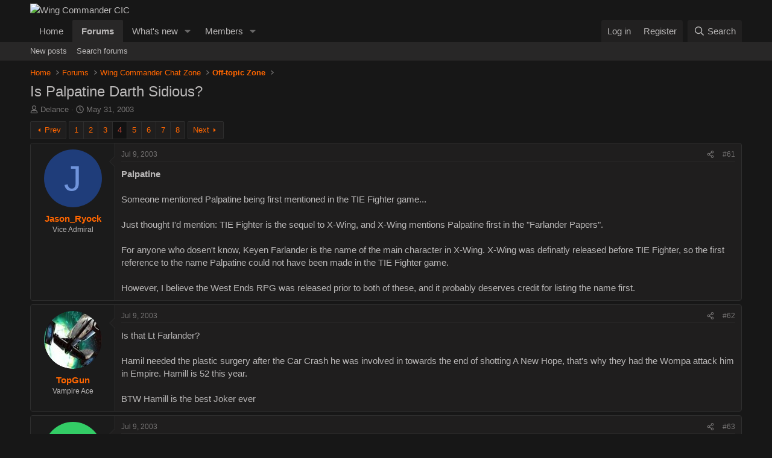

--- FILE ---
content_type: text/html; charset=utf-8
request_url: https://www.wcnews.com/chatzone/threads/is-palpatine-darth-sidious.6023/page-4
body_size: 24391
content:
<!DOCTYPE html>
<html id="XF" lang="en-US" dir="LTR"
	data-xf="2.3"
	data-app="public"
	
	
	data-template="thread_view"
	data-container-key="node-11"
	data-content-key="thread-6023"
	data-logged-in="false"
	data-cookie-prefix="xf_"
	data-csrf="1769390030,0a4fa02bf8eb9908b8248c5756dbe667"
	class="has-no-js template-thread_view"
	>
<head>
	
	
	

	<meta charset="utf-8" />
	<title>Is Palpatine Darth Sidious? | Page 4 | Wing Commander CIC</title>
	<link rel="manifest" href="/chatzone/webmanifest.php">

	<meta http-equiv="X-UA-Compatible" content="IE=Edge" />
	<meta name="viewport" content="width=device-width, initial-scale=1, viewport-fit=cover">

	
		<meta name="theme-color" content="#171717" />
	

	<meta name="apple-mobile-web-app-title" content="WC CIC">
	

	
		
		<meta name="description" content="Palpatine

Someone mentioned Palpatine being first mentioned in the TIE Fighter game...

Just thought I&#039;d mention: TIE Fighter is the sequel to X-Wing..." />
		<meta property="og:description" content="Palpatine

Someone mentioned Palpatine being first mentioned in the TIE Fighter game...

Just thought I&#039;d mention: TIE Fighter is the sequel to X-Wing, and X-Wing mentions Palpatine first in the &quot;Farlander Papers&quot;.

For anyone who dosen&#039;t know, Keyen Farlander is the name of the main..." />
		<meta property="twitter:description" content="Palpatine

Someone mentioned Palpatine being first mentioned in the TIE Fighter game...

Just thought I&#039;d mention: TIE Fighter is the sequel to X-Wing, and X-Wing mentions Palpatine first in the..." />
	
	
		<meta property="og:url" content="https://www.wcnews.com/chatzone/threads/is-palpatine-darth-sidious.6023/" />
	
		<link rel="canonical" href="https://www.wcnews.com/chatzone/threads/is-palpatine-darth-sidious.6023/page-4" />
	
		<link rel="prev" href="/chatzone/threads/is-palpatine-darth-sidious.6023/page-3" />
	
		<link rel="next" href="/chatzone/threads/is-palpatine-darth-sidious.6023/page-5" />
	

	
		
	
	
	<meta property="og:site_name" content="Wing Commander CIC" />


	
	
		
	
	
	<meta property="og:type" content="website" />


	
	
		
	
	
	
		<meta property="og:title" content="Is Palpatine Darth Sidious?" />
		<meta property="twitter:title" content="Is Palpatine Darth Sidious?" />
	


	
	
	
	

	
	
	
	

	<link rel="stylesheet" href="/chatzone/css.php?css=public%3Anormalize.css%2Cpublic%3Afa.css%2Cpublic%3Acore.less%2Cpublic%3Aapp.less&amp;s=16&amp;l=1&amp;d=1766874587&amp;k=2a9bf5217445de61b70020194b7a2a419213dce7" />

	<link rel="stylesheet" href="/chatzone/css.php?css=public%3Abb_code.less&amp;s=16&amp;l=1&amp;d=1766874587&amp;k=b52e7efd766ac8b62f97e34f34a1d8d5f6c31012" />
<link rel="stylesheet" href="/chatzone/css.php?css=public%3Amessage.less&amp;s=16&amp;l=1&amp;d=1766874587&amp;k=54036bc9ddd8e85f7ffbd5221f7e22bef74365dd" />
<link rel="stylesheet" href="/chatzone/css.php?css=public%3Ashare_controls.less&amp;s=16&amp;l=1&amp;d=1766874587&amp;k=f6c272a805170e2d8bd3dd243d4b00c8e8a23101" />
<link rel="stylesheet" href="/chatzone/css.php?css=public%3Aextra.less&amp;s=16&amp;l=1&amp;d=1766874587&amp;k=5fb816dae490e10655e2894b750120d7a0ae3afc" />


	
		<script src="https://www.wcnews.com/chatzone/js/xf/preamble.min.js?_v=0ce9958d"></script>
	

	
	<script src="https://www.wcnews.com/chatzone/js/vendor/vendor-compiled.js?_v=0ce9958d" defer></script>
	<script src="https://www.wcnews.com/chatzone/js/xf/core-compiled.js?_v=0ce9958d" defer></script>

	<script>
		XF.ready(() =>
		{
			XF.extendObject(true, XF.config, {
				// 
				userId: 0,
				enablePush: true,
				pushAppServerKey: 'BFuCy6eD/2NnS4+5KAnobLbUnMLbXl/67DZgz9cLOrTzRYiUVsLoksNmncz5EE8aelFXkT/b9f9B4hLBKSJ2Xqc=',
				url: {
					fullBase: 'https://www.wcnews.com/chatzone/',
					basePath: '/chatzone/',
					css: '/chatzone/css.php?css=__SENTINEL__&s=16&l=1&d=1766874587',
					js: 'https://www.wcnews.com/chatzone/js/__SENTINEL__?_v=0ce9958d',
					icon: '/chatzone/data/local/icons/__VARIANT__.svg?v=1766874587#__NAME__',
					iconInline: '/chatzone/styles/fa/__VARIANT__/__NAME__.svg?v=5.15.3',
					keepAlive: '/chatzone/login/keep-alive'
				},
				cookie: {
					path: '/',
					domain: '',
					prefix: 'xf_',
					secure: true,
					consentMode: 'disabled',
					consented: ["optional","_third_party"]
				},
				cacheKey: 'f3ed7234243583f554e27d349fe769c5',
				csrf: '1769390030,0a4fa02bf8eb9908b8248c5756dbe667',
				js: {},
				fullJs: false,
				css: {"public:bb_code.less":true,"public:message.less":true,"public:share_controls.less":true,"public:extra.less":true},
				time: {
					now: 1769390030,
					today: 1769317200,
					todayDow: 0,
					tomorrow: 1769403600,
					yesterday: 1769230800,
					week: 1768798800,
					month: 1767243600,
					year: 1767243600
				},
				style: {
					light: '',
					dark: '',
					defaultColorScheme: 'dark'
				},
				borderSizeFeature: '3px',
				fontAwesomeWeight: 'r',
				enableRtnProtect: true,
				
				enableFormSubmitSticky: true,
				imageOptimization: '0',
				imageOptimizationQuality: 0.85,
				uploadMaxFilesize: 20971520,
				uploadMaxWidth: 0,
				uploadMaxHeight: 0,
				allowedVideoExtensions: ["m4v","mov","mp4","mp4v","mpeg","mpg","ogv","webm"],
				allowedAudioExtensions: ["mp3","opus","ogg","wav"],
				shortcodeToEmoji: true,
				visitorCounts: {
					conversations_unread: '0',
					alerts_unviewed: '0',
					total_unread: '0',
					title_count: true,
					icon_indicator: true
				},
				jsMt: {"xf\/action.js":"1a4e2b75","xf\/embed.js":"a9213bc7","xf\/form.js":"a9213bc7","xf\/structure.js":"1a4e2b75","xf\/tooltip.js":"a9213bc7"},
				jsState: {},
				publicMetadataLogoUrl: '',
				publicPushBadgeUrl: 'https://www.wcnews.com/chatzone/styles/default/xenforo/bell.png'
			})

			XF.extendObject(XF.phrases, {
				// 
				date_x_at_time_y:     "{date} at {time}",
				day_x_at_time_y:      "{day} at {time}",
				yesterday_at_x:       "Yesterday at {time}",
				x_minutes_ago:        "{minutes} minutes ago",
				one_minute_ago:       "1 minute ago",
				a_moment_ago:         "A moment ago",
				today_at_x:           "Today at {time}",
				in_a_moment:          "In a moment",
				in_a_minute:          "In a minute",
				in_x_minutes:         "In {minutes} minutes",
				later_today_at_x:     "Later today at {time}",
				tomorrow_at_x:        "Tomorrow at {time}",
				short_date_x_minutes: "{minutes}m",
				short_date_x_hours:   "{hours}h",
				short_date_x_days:    "{days}d",

				day0: "Sunday",
				day1: "Monday",
				day2: "Tuesday",
				day3: "Wednesday",
				day4: "Thursday",
				day5: "Friday",
				day6: "Saturday",

				dayShort0: "Sun",
				dayShort1: "Mon",
				dayShort2: "Tue",
				dayShort3: "Wed",
				dayShort4: "Thu",
				dayShort5: "Fri",
				dayShort6: "Sat",

				month0: "January",
				month1: "February",
				month2: "March",
				month3: "April",
				month4: "May",
				month5: "June",
				month6: "July",
				month7: "August",
				month8: "September",
				month9: "October",
				month10: "November",
				month11: "December",

				active_user_changed_reload_page: "The active user has changed. Reload the page for the latest version.",
				server_did_not_respond_in_time_try_again: "The server did not respond in time. Please try again.",
				oops_we_ran_into_some_problems: "Oops! We ran into some problems.",
				oops_we_ran_into_some_problems_more_details_console: "Oops! We ran into some problems. Please try again later. More error details may be in the browser console.",
				file_too_large_to_upload: "The file is too large to be uploaded.",
				uploaded_file_is_too_large_for_server_to_process: "The uploaded file is too large for the server to process.",
				files_being_uploaded_are_you_sure: "Files are still being uploaded. Are you sure you want to submit this form?",
				attach: "Attach files",
				rich_text_box: "Rich text box",
				close: "Close",
				link_copied_to_clipboard: "Link copied to clipboard.",
				text_copied_to_clipboard: "Text copied to clipboard.",
				loading: "Loading…",
				you_have_exceeded_maximum_number_of_selectable_items: "You have exceeded the maximum number of selectable items.",

				processing: "Processing",
				'processing...': "Processing…",

				showing_x_of_y_items: "Showing {count} of {total} items",
				showing_all_items: "Showing all items",
				no_items_to_display: "No items to display",

				number_button_up: "Increase",
				number_button_down: "Decrease",

				push_enable_notification_title: "Push notifications enabled successfully at Wing Commander CIC",
				push_enable_notification_body: "Thank you for enabling push notifications!",

				pull_down_to_refresh: "Pull down to refresh",
				release_to_refresh: "Release to refresh",
				refreshing: "Refreshing…"
			})
		})
	</script>

	


	

	
	<script async src="https://www.googletagmanager.com/gtag/js?id=G-5R23TN33Q3"></script>
	<script>
		window.dataLayer = window.dataLayer || [];
		function gtag(){dataLayer.push(arguments);}
		gtag('js', new Date());
		gtag('config', 'G-5R23TN33Q3', {
			// 
			
			
		});
	</script>

</head>
<body data-template="thread_view">

<div class="p-pageWrapper" id="top">

	

	<header class="p-header" id="header">
		<div class="p-header-inner">
			<div class="p-header-content">
				<div class="p-header-logo p-header-logo--image">
					<a href="/chatzone/">
						

	

	
		
		

		
	

	

	<picture data-variations="{&quot;default&quot;:{&quot;1&quot;:&quot;https:\/\/cdn.wcnews.com\/design\/images\/logo\/hd_wccic_trans_cropped.png&quot;,&quot;2&quot;:&quot;https:\/\/cdn.wcnews.com\/design\/images\/logo\/hd_wccic_2x_trans_cropped.png&quot;}}">
		
		
		

		

		<img src="https://cdn.wcnews.com/design/images/logo/hd_wccic_trans_cropped.png" srcset="https://cdn.wcnews.com/design/images/logo/hd_wccic_2x_trans_cropped.png 2x" width="480" height="82" alt="Wing Commander CIC"  />
	</picture>


					</a>
				</div>

				
			</div>
		</div>
	</header>

	
	

	
		<div class="p-navSticky p-navSticky--primary" data-xf-init="sticky-header">
			
		<nav class="p-nav">
			<div class="p-nav-inner">
				<button type="button" class="button button--plain p-nav-menuTrigger" data-xf-click="off-canvas" data-menu=".js-headerOffCanvasMenu" tabindex="0" aria-label="Menu"><span class="button-text">
					<i aria-hidden="true"></i>
				</span></button>

				<div class="p-nav-smallLogo">
					<a href="/chatzone/">
						

	

	
		
		

		
	

	

	<picture data-variations="{&quot;default&quot;:{&quot;1&quot;:&quot;https:\/\/cdn.wcnews.com\/design\/images\/logo\/hd_wccic_trans_cropped.png&quot;,&quot;2&quot;:null}}">
		
		
		

		

		<img src="https://cdn.wcnews.com/design/images/logo/hd_wccic_trans_cropped.png"  width="480" height="82" alt="Wing Commander CIC"  />
	</picture>


					</a>
				</div>

				<div class="p-nav-scroller hScroller" data-xf-init="h-scroller" data-auto-scroll=".p-navEl.is-selected">
					<div class="hScroller-scroll">
						<ul class="p-nav-list js-offCanvasNavSource">
							
								<li>
									
	<div class="p-navEl " >
	

		
	
	<a href="https://www.wcnews.com"
	class="p-navEl-link "
	
	data-xf-key="1"
	data-nav-id="home">Home</a>


		

		
	
	</div>

								</li>
							
								<li>
									
	<div class="p-navEl is-selected" data-has-children="true">
	

		
	
	<a href="/chatzone/"
	class="p-navEl-link p-navEl-link--splitMenu "
	
	
	data-nav-id="forums">Forums</a>


		<a data-xf-key="2"
			data-xf-click="menu"
			data-menu-pos-ref="< .p-navEl"
			class="p-navEl-splitTrigger"
			role="button"
			tabindex="0"
			aria-label="Toggle expanded"
			aria-expanded="false"
			aria-haspopup="true"></a>

		
	
		<div class="menu menu--structural" data-menu="menu" aria-hidden="true">
			<div class="menu-content">
				
					
	
	
	<a href="/chatzone/whats-new/posts/"
	class="menu-linkRow u-indentDepth0 js-offCanvasCopy "
	
	
	data-nav-id="newPosts">New posts</a>

	

				
					
	
	
	<a href="/chatzone/search/?type=post"
	class="menu-linkRow u-indentDepth0 js-offCanvasCopy "
	
	
	data-nav-id="searchForums">Search forums</a>

	

				
			</div>
		</div>
	
	</div>

								</li>
							
								<li>
									
	<div class="p-navEl " data-has-children="true">
	

		
	
	<a href="/chatzone/whats-new/"
	class="p-navEl-link p-navEl-link--splitMenu "
	
	
	data-nav-id="whatsNew">What's new</a>


		<a data-xf-key="3"
			data-xf-click="menu"
			data-menu-pos-ref="< .p-navEl"
			class="p-navEl-splitTrigger"
			role="button"
			tabindex="0"
			aria-label="Toggle expanded"
			aria-expanded="false"
			aria-haspopup="true"></a>

		
	
		<div class="menu menu--structural" data-menu="menu" aria-hidden="true">
			<div class="menu-content">
				
					
	
	
	<a href="/chatzone/featured/"
	class="menu-linkRow u-indentDepth0 js-offCanvasCopy "
	
	
	data-nav-id="featured">Featured content</a>

	

				
					
	
	
	<a href="/chatzone/whats-new/posts/"
	class="menu-linkRow u-indentDepth0 js-offCanvasCopy "
	 rel="nofollow"
	
	data-nav-id="whatsNewPosts">New posts</a>

	

				
					
	
	
	<a href="/chatzone/whats-new/latest-activity"
	class="menu-linkRow u-indentDepth0 js-offCanvasCopy "
	 rel="nofollow"
	
	data-nav-id="latestActivity">Latest activity</a>

	

				
			</div>
		</div>
	
	</div>

								</li>
							
								<li>
									
	<div class="p-navEl " data-has-children="true">
	

		
	
	<a href="/chatzone/members/"
	class="p-navEl-link p-navEl-link--splitMenu "
	
	
	data-nav-id="members">Members</a>


		<a data-xf-key="4"
			data-xf-click="menu"
			data-menu-pos-ref="< .p-navEl"
			class="p-navEl-splitTrigger"
			role="button"
			tabindex="0"
			aria-label="Toggle expanded"
			aria-expanded="false"
			aria-haspopup="true"></a>

		
	
		<div class="menu menu--structural" data-menu="menu" aria-hidden="true">
			<div class="menu-content">
				
					
	
	
	<a href="/chatzone/online/"
	class="menu-linkRow u-indentDepth0 js-offCanvasCopy "
	
	
	data-nav-id="currentVisitors">Current visitors</a>

	

				
			</div>
		</div>
	
	</div>

								</li>
							
						</ul>
					</div>
				</div>

				<div class="p-nav-opposite">
					<div class="p-navgroup p-account p-navgroup--guest">
						
							<a href="/chatzone/login/" class="p-navgroup-link p-navgroup-link--textual p-navgroup-link--logIn"
								data-xf-click="overlay" data-follow-redirects="on">
								<span class="p-navgroup-linkText">Log in</span>
							</a>
							
								<a href="/chatzone/register/" class="p-navgroup-link p-navgroup-link--textual p-navgroup-link--register"
									data-xf-click="overlay" data-follow-redirects="on">
									<span class="p-navgroup-linkText">Register</span>
								</a>
							
						
					</div>

					<div class="p-navgroup p-discovery">
						<a href="/chatzone/whats-new/"
							class="p-navgroup-link p-navgroup-link--iconic p-navgroup-link--whatsnew"
							aria-label="What&#039;s new"
							title="What&#039;s new">
							<i aria-hidden="true"></i>
							<span class="p-navgroup-linkText">What's new</span>
						</a>

						
							<a href="/chatzone/search/"
								class="p-navgroup-link p-navgroup-link--iconic p-navgroup-link--search"
								data-xf-click="menu"
								data-xf-key="/"
								aria-label="Search"
								aria-expanded="false"
								aria-haspopup="true"
								title="Search">
								<i aria-hidden="true"></i>
								<span class="p-navgroup-linkText">Search</span>
							</a>
							<div class="menu menu--structural menu--wide" data-menu="menu" aria-hidden="true">
								<form action="/chatzone/search/search" method="post"
									class="menu-content"
									data-xf-init="quick-search">

									<h3 class="menu-header">Search</h3>
									
									<div class="menu-row">
										
											<div class="inputGroup inputGroup--joined">
												<input type="text" class="input" name="keywords" data-acurl="/chatzone/search/auto-complete" placeholder="Search…" aria-label="Search" data-menu-autofocus="true" />
												
			<select name="constraints" class="js-quickSearch-constraint input" aria-label="Search within">
				<option value="">Everywhere</option>
<option value="{&quot;search_type&quot;:&quot;post&quot;}">Threads</option>
<option value="{&quot;search_type&quot;:&quot;post&quot;,&quot;c&quot;:{&quot;nodes&quot;:[11],&quot;child_nodes&quot;:1}}">This forum</option>
<option value="{&quot;search_type&quot;:&quot;post&quot;,&quot;c&quot;:{&quot;thread&quot;:6023}}">This thread</option>

			</select>
		
											</div>
										
									</div>

									
									<div class="menu-row">
										<label class="iconic"><input type="checkbox"  name="c[title_only]" value="1" /><i aria-hidden="true"></i><span class="iconic-label">Search titles only

													
													<span tabindex="0" role="button"
														data-xf-init="tooltip" data-trigger="hover focus click" title="Tags will also be searched in content where tags are supported">

														<i class="fa--xf far fa-question-circle  u-muted u-smaller"><svg xmlns="http://www.w3.org/2000/svg" role="img" ><title>Note</title><use href="/chatzone/data/local/icons/regular.svg?v=1766874587#question-circle"></use></svg></i>
													</span></span></label>

									</div>
									
									<div class="menu-row">
										<div class="inputGroup">
											<span class="inputGroup-text" id="ctrl_search_menu_by_member">By:</span>
											<input type="text" class="input" name="c[users]" data-xf-init="auto-complete" placeholder="Member" aria-labelledby="ctrl_search_menu_by_member" />
										</div>
									</div>
									<div class="menu-footer">
									<span class="menu-footer-controls">
										<button type="submit" class="button button--icon button--icon--search button--primary"><i class="fa--xf far fa-search "><svg xmlns="http://www.w3.org/2000/svg" role="img" aria-hidden="true" ><use href="/chatzone/data/local/icons/regular.svg?v=1766874587#search"></use></svg></i><span class="button-text">Search</span></button>
										<button type="submit" class="button " name="from_search_menu"><span class="button-text">Advanced search…</span></button>
									</span>
									</div>

									<input type="hidden" name="_xfToken" value="1769390030,0a4fa02bf8eb9908b8248c5756dbe667" />
								</form>
							</div>
						
					</div>
				</div>
			</div>
		</nav>
	
		</div>
		
		
			<div class="p-sectionLinks">
				<div class="p-sectionLinks-inner hScroller" data-xf-init="h-scroller">
					<div class="hScroller-scroll">
						<ul class="p-sectionLinks-list">
							
								<li>
									
	<div class="p-navEl " >
	

		
	
	<a href="/chatzone/whats-new/posts/"
	class="p-navEl-link "
	
	data-xf-key="alt+1"
	data-nav-id="newPosts">New posts</a>


		

		
	
	</div>

								</li>
							
								<li>
									
	<div class="p-navEl " >
	

		
	
	<a href="/chatzone/search/?type=post"
	class="p-navEl-link "
	
	data-xf-key="alt+2"
	data-nav-id="searchForums">Search forums</a>


		

		
	
	</div>

								</li>
							
						</ul>
					</div>
				</div>
			</div>
			
	
		

	<div class="offCanvasMenu offCanvasMenu--nav js-headerOffCanvasMenu" data-menu="menu" aria-hidden="true" data-ocm-builder="navigation">
		<div class="offCanvasMenu-backdrop" data-menu-close="true"></div>
		<div class="offCanvasMenu-content">
			<div class="offCanvasMenu-header">
				Menu
				<a class="offCanvasMenu-closer" data-menu-close="true" role="button" tabindex="0" aria-label="Close"></a>
			</div>
			
				<div class="p-offCanvasRegisterLink">
					<div class="offCanvasMenu-linkHolder">
						<a href="/chatzone/login/" class="offCanvasMenu-link" data-xf-click="overlay" data-menu-close="true">
							Log in
						</a>
					</div>
					<hr class="offCanvasMenu-separator" />
					
						<div class="offCanvasMenu-linkHolder">
							<a href="/chatzone/register/" class="offCanvasMenu-link" data-xf-click="overlay" data-menu-close="true">
								Register
							</a>
						</div>
						<hr class="offCanvasMenu-separator" />
					
				</div>
			
			<div class="js-offCanvasNavTarget"></div>
			<div class="offCanvasMenu-installBanner js-installPromptContainer" style="display: none;" data-xf-init="install-prompt">
				<div class="offCanvasMenu-installBanner-header">Install the app</div>
				<button type="button" class="button js-installPromptButton"><span class="button-text">Install</span></button>
				<template class="js-installTemplateIOS">
					<div class="js-installTemplateContent">
						<div class="overlay-title">How to install the app on iOS</div>
						<div class="block-body">
							<div class="block-row">
								<p>
									Follow along with the video below to see how to install our site as a web app on your home screen.
								</p>
								<p style="text-align: center">
									<video src="/chatzone/styles/default/xenforo/add_to_home.mp4"
										width="280" height="480" autoplay loop muted playsinline></video>
								</p>
								<p>
									<small><strong>Note:</strong> This feature may not be available in some browsers.</small>
								</p>
							</div>
						</div>
					</div>
				</template>
			</div>
		</div>
	</div>

	<div class="p-body">
		<div class="p-body-inner">
			<!--XF:EXTRA_OUTPUT-->

			

			

			
			
	
		<ul class="p-breadcrumbs "
			itemscope itemtype="https://schema.org/BreadcrumbList">
			
				

				
				

				
					
					
	<li itemprop="itemListElement" itemscope itemtype="https://schema.org/ListItem">
		<a href="https://www.wcnews.com" itemprop="item">
			<span itemprop="name">Home</span>
		</a>
		<meta itemprop="position" content="1" />
	</li>

				

				
					
					
	<li itemprop="itemListElement" itemscope itemtype="https://schema.org/ListItem">
		<a href="/chatzone/" itemprop="item">
			<span itemprop="name">Forums</span>
		</a>
		<meta itemprop="position" content="2" />
	</li>

				
				
					
					
	<li itemprop="itemListElement" itemscope itemtype="https://schema.org/ListItem">
		<a href="/chatzone/#wing-commander-chat-zone.3" itemprop="item">
			<span itemprop="name">Wing Commander Chat Zone</span>
		</a>
		<meta itemprop="position" content="3" />
	</li>

				
					
					
	<li itemprop="itemListElement" itemscope itemtype="https://schema.org/ListItem">
		<a href="/chatzone/forums/off-topic-zone.11/" itemprop="item">
			<span itemprop="name">Off-topic Zone</span>
		</a>
		<meta itemprop="position" content="4" />
	</li>

				
			
		</ul>
	

			

			
	<noscript class="js-jsWarning"><div class="blockMessage blockMessage--important blockMessage--iconic u-noJsOnly">JavaScript is disabled. For a better experience, please enable JavaScript in your browser before proceeding.</div></noscript>

			
	<div class="blockMessage blockMessage--important blockMessage--iconic js-browserWarning" style="display: none">You are using an out of date browser. It  may not display this or other websites correctly.<br />You should upgrade or use an <a href="https://www.google.com/chrome/" target="_blank" rel="noopener">alternative browser</a>.</div>


			
				<div class="p-body-header">
					
						
							<div class="p-title ">
								
									
										<h1 class="p-title-value">Is Palpatine Darth Sidious?</h1>
									
									
								
							</div>
						

						
							<div class="p-description">
	<ul class="listInline listInline--bullet">
		<li>
			<i class="fa--xf far fa-user "><svg xmlns="http://www.w3.org/2000/svg" role="img" ><title>Thread starter</title><use href="/chatzone/data/local/icons/regular.svg?v=1766874587#user"></use></svg></i>
			<span class="u-srOnly">Thread starter</span>

			<a href="/chatzone/members/delance.1764/" class="username  u-concealed" dir="auto" data-user-id="1764" data-xf-init="member-tooltip">Delance</a>
		</li>
		<li>
			<i class="fa--xf far fa-clock "><svg xmlns="http://www.w3.org/2000/svg" role="img" ><title>Start date</title><use href="/chatzone/data/local/icons/regular.svg?v=1766874587#clock"></use></svg></i>
			<span class="u-srOnly">Start date</span>

			<a href="/chatzone/threads/is-palpatine-darth-sidious.6023/" class="u-concealed"><time  class="u-dt" dir="auto" datetime="2003-05-31T00:14:32-0400" data-timestamp="1054354472" data-date="May 31, 2003" data-time="12:14 AM" data-short="May &#039;03" title="May 31, 2003 at 12:14 AM">May 31, 2003</time></a>
		</li>
		
		
	</ul>
</div>
						
					
				</div>
			

			<div class="p-body-main  ">
				
				<div class="p-body-contentCol"></div>
				

				

				<div class="p-body-content">
					
					<div class="p-body-pageContent">










	
	
	
		
	
	
	


	
	
	
		
	
	
	


	
	
		
	
	
	


	
	



	












	

	
		
	



















<div class="block block--messages" data-xf-init="" data-type="post" data-href="/chatzone/inline-mod/" data-search-target="*">

	<span class="u-anchorTarget" id="posts"></span>

	
		
	

	

	<div class="block-outer"><div class="block-outer-main"><nav class="pageNavWrapper pageNavWrapper--mixed ">



<div class="pageNav  pageNav--skipEnd">
	
		<a href="/chatzone/threads/is-palpatine-darth-sidious.6023/page-3" class="pageNav-jump pageNav-jump--prev">Prev</a>
	

	<ul class="pageNav-main">
		

	
		<li class="pageNav-page "><a href="/chatzone/threads/is-palpatine-darth-sidious.6023/">1</a></li>
	


		

		
			

	
		<li class="pageNav-page pageNav-page--earlier"><a href="/chatzone/threads/is-palpatine-darth-sidious.6023/page-2">2</a></li>
	

		
			

	
		<li class="pageNav-page pageNav-page--earlier"><a href="/chatzone/threads/is-palpatine-darth-sidious.6023/page-3">3</a></li>
	

		
			

	
		<li class="pageNav-page pageNav-page--current "><a href="/chatzone/threads/is-palpatine-darth-sidious.6023/page-4">4</a></li>
	

		
			

	
		<li class="pageNav-page pageNav-page--later"><a href="/chatzone/threads/is-palpatine-darth-sidious.6023/page-5">5</a></li>
	

		
			

	
		<li class="pageNav-page pageNav-page--later"><a href="/chatzone/threads/is-palpatine-darth-sidious.6023/page-6">6</a></li>
	

		

		
			
				

	
		<li class="pageNav-page pageNav-page--later"><a href="/chatzone/threads/is-palpatine-darth-sidious.6023/page-7">7</a></li>
	

			
		

		

	
		<li class="pageNav-page "><a href="/chatzone/threads/is-palpatine-darth-sidious.6023/page-8">8</a></li>
	

	</ul>

	
		<a href="/chatzone/threads/is-palpatine-darth-sidious.6023/page-5" class="pageNav-jump pageNav-jump--next">Next</a>
	
</div>

<div class="pageNavSimple">
	
		<a href="/chatzone/threads/is-palpatine-darth-sidious.6023/"
			class="pageNavSimple-el pageNavSimple-el--first"
			data-xf-init="tooltip" title="First">
			<i aria-hidden="true"></i> <span class="u-srOnly">First</span>
		</a>
		<a href="/chatzone/threads/is-palpatine-darth-sidious.6023/page-3" class="pageNavSimple-el pageNavSimple-el--prev">
			<i aria-hidden="true"></i> Prev
		</a>
	

	<a class="pageNavSimple-el pageNavSimple-el--current"
		data-xf-init="tooltip" title="Go to page"
		data-xf-click="menu" role="button" tabindex="0" aria-expanded="false" aria-haspopup="true">
		4 of 8
	</a>
	

	<div class="menu menu--pageJump" data-menu="menu" aria-hidden="true">
		<div class="menu-content">
			<h4 class="menu-header">Go to page</h4>
			<div class="menu-row" data-xf-init="page-jump" data-page-url="/chatzone/threads/is-palpatine-darth-sidious.6023/page-%page%">
				<div class="inputGroup inputGroup--numbers">
					<div class="inputGroup inputGroup--numbers inputNumber" data-xf-init="number-box"><input type="number" pattern="\d*" class="input input--number js-numberBoxTextInput input input--numberNarrow js-pageJumpPage" value="4"  min="1" max="8" step="1" required="required" data-menu-autofocus="true" /></div>
					<span class="inputGroup-text"><button type="button" class="button js-pageJumpGo"><span class="button-text">Go</span></button></span>
				</div>
			</div>
		</div>
	</div>


	
		<a href="/chatzone/threads/is-palpatine-darth-sidious.6023/page-5" class="pageNavSimple-el pageNavSimple-el--next">
			Next <i aria-hidden="true"></i>
		</a>
		<a href="/chatzone/threads/is-palpatine-darth-sidious.6023/page-8"
			class="pageNavSimple-el pageNavSimple-el--last"
			data-xf-init="tooltip" title="Last">
			<i aria-hidden="true"></i> <span class="u-srOnly">Last</span>
		</a>
	
</div>

</nav>



</div></div>

	

	
		
	<div class="block-outer js-threadStatusField"></div>

	

	<div class="block-container lbContainer"
		data-xf-init="lightbox select-to-quote"
		data-message-selector=".js-post"
		data-lb-id="thread-6023"
		data-lb-universal="0">

		<div class="block-body js-replyNewMessageContainer">
			
				

					

					
						

	
	

	

	
	<article class="message message--post js-post js-inlineModContainer  "
		data-author="Jason_Ryock"
		data-content="post-160983"
		id="js-post-160983"
		itemscope itemtype="https://schema.org/Comment" itemid="https://www.wcnews.com/chatzone/posts/160983/">

		
			<meta itemprop="parentItem" itemscope itemid="https://www.wcnews.com/chatzone/threads/is-palpatine-darth-sidious.6023/" />
			<meta itemprop="name" content="Post #61" />
		

		<span class="u-anchorTarget" id="post-160983"></span>

		
			<div class="message-inner">
				
					<div class="message-cell message-cell--user">
						

	<section class="message-user"
		itemprop="author"
		itemscope itemtype="https://schema.org/Person"
		itemid="https://www.wcnews.com/chatzone/members/jason_ryock.2006/">

		
			<meta itemprop="url" content="https://www.wcnews.com/chatzone/members/jason_ryock.2006/" />
		

		<div class="message-avatar ">
			<div class="message-avatar-wrapper">
				<a href="/chatzone/members/jason_ryock.2006/" class="avatar avatar--m avatar--default avatar--default--dynamic" data-user-id="2006" data-xf-init="member-tooltip" style="background-color: #1f3d7a; color: #7094db">
			<span class="avatar-u2006-m" role="img" aria-label="Jason_Ryock">J</span> 
		</a>
				
			</div>
		</div>
		<div class="message-userDetails">
			<h4 class="message-name"><a href="/chatzone/members/jason_ryock.2006/" class="username " dir="auto" data-user-id="2006" data-xf-init="member-tooltip"><span itemprop="name">Jason_Ryock</span></a></h4>
			<h5 class="userTitle message-userTitle" dir="auto" itemprop="jobTitle">Vice Admiral</h5>
			
		</div>
		
			
			
		
		<span class="message-userArrow"></span>
	</section>

					</div>
				

				
					<div class="message-cell message-cell--main">
					
						<div class="message-main js-quickEditTarget">

							
								

	

	<header class="message-attribution message-attribution--split">
		<ul class="message-attribution-main listInline ">
			
			
			<li class="u-concealed">
				<a href="/chatzone/threads/is-palpatine-darth-sidious.6023/post-160983" rel="nofollow" itemprop="url">
					<time  class="u-dt" dir="auto" datetime="2003-07-09T01:36:50-0400" data-timestamp="1057729010" data-date="Jul 9, 2003" data-time="1:36 AM" data-short="Jul &#039;03" title="Jul 9, 2003 at 1:36 AM" itemprop="datePublished">Jul 9, 2003</time>
				</a>
			</li>
			
		</ul>

		<ul class="message-attribution-opposite message-attribution-opposite--list ">
			
			<li>
				<a href="/chatzone/threads/is-palpatine-darth-sidious.6023/post-160983"
					class="message-attribution-gadget"
					data-xf-init="share-tooltip"
					data-href="/chatzone/posts/160983/share"
					aria-label="Share"
					rel="nofollow">
					<i class="fa--xf far fa-share-alt "><svg xmlns="http://www.w3.org/2000/svg" role="img" aria-hidden="true" ><use href="/chatzone/data/local/icons/regular.svg?v=1766874587#share-alt"></use></svg></i>
				</a>
			</li>
			
				<li class="u-hidden js-embedCopy">
					
	<a href="javascript:"
		data-xf-init="copy-to-clipboard"
		data-copy-text="&lt;div class=&quot;js-xf-embed&quot; data-url=&quot;https://www.wcnews.com/chatzone&quot; data-content=&quot;post-160983&quot;&gt;&lt;/div&gt;&lt;script defer src=&quot;https://www.wcnews.com/chatzone/js/xf/external_embed.js?_v=0ce9958d&quot;&gt;&lt;/script&gt;"
		data-success="Embed code HTML copied to clipboard."
		class="">
		<i class="fa--xf far fa-code "><svg xmlns="http://www.w3.org/2000/svg" role="img" aria-hidden="true" ><use href="/chatzone/data/local/icons/regular.svg?v=1766874587#code"></use></svg></i>
	</a>

				</li>
			
			
			
				<li>
					<a href="/chatzone/threads/is-palpatine-darth-sidious.6023/post-160983" rel="nofollow">
						#61
					</a>
				</li>
			
		</ul>
	</header>

							

							<div class="message-content js-messageContent">
							

								
									
	
	
	

								

								
									
	

	<div class="message-userContent lbContainer js-lbContainer "
		data-lb-id="post-160983"
		data-lb-caption-desc="Jason_Ryock &middot; Jul 9, 2003 at 1:36 AM">

		

		<article class="message-body js-selectToQuote">
			
				
			

			<div itemprop="text">
				
					<div class="bbWrapper"><b>Palpatine</b><br />
<br />
Someone mentioned Palpatine being first mentioned in the TIE Fighter game...<br />
<br />
Just thought I&#039;d mention: TIE Fighter is the sequel to X-Wing, and X-Wing mentions Palpatine first in the &quot;Farlander Papers&quot;.<br />
<br />
For anyone who dosen&#039;t know, Keyen Farlander is the name of the main character in X-Wing. X-Wing was definatly released before TIE Fighter, so the first reference to the name Palpatine could not have been made in the TIE Fighter game.<br />
<br />
However, I believe the West Ends RPG was released prior to both of these, and it probably deserves credit for listing the name first.</div>
				
			</div>

			<div class="js-selectToQuoteEnd">&nbsp;</div>
			
				
			
		</article>

		

		
	</div>

								

								
									
	

	

								

								
									
	

								

							
							</div>

							
								
	

	<footer class="message-footer">
		
			<div class="message-microdata" itemprop="interactionStatistic" itemtype="https://schema.org/InteractionCounter" itemscope>
				<meta itemprop="userInteractionCount" content="0" />
				<meta itemprop="interactionType" content="https://schema.org/LikeAction" />
			</div>
		

		

		<div class="reactionsBar js-reactionsList ">
			
		</div>

		<div class="js-historyTarget message-historyTarget toggleTarget" data-href="trigger-href"></div>
	</footer>

							
						</div>

					
					</div>
				
			</div>
		
	</article>

	
	

					

					

				

					

					
						

	
	

	

	
	<article class="message message--post js-post js-inlineModContainer  "
		data-author="TopGun"
		data-content="post-160984"
		id="js-post-160984"
		itemscope itemtype="https://schema.org/Comment" itemid="https://www.wcnews.com/chatzone/posts/160984/">

		
			<meta itemprop="parentItem" itemscope itemid="https://www.wcnews.com/chatzone/threads/is-palpatine-darth-sidious.6023/" />
			<meta itemprop="name" content="Post #62" />
		

		<span class="u-anchorTarget" id="post-160984"></span>

		
			<div class="message-inner">
				
					<div class="message-cell message-cell--user">
						

	<section class="message-user"
		itemprop="author"
		itemscope itemtype="https://schema.org/Person"
		itemid="https://www.wcnews.com/chatzone/members/topgun.1661/">

		
			<meta itemprop="url" content="https://www.wcnews.com/chatzone/members/topgun.1661/" />
		

		<div class="message-avatar ">
			<div class="message-avatar-wrapper">
				<a href="/chatzone/members/topgun.1661/" class="avatar avatar--m" data-user-id="1661" data-xf-init="member-tooltip">
			<img src="https://www.wcnews.com/chatzone/data/avatars/m/1/1661.jpg?1486420826" srcset="https://www.wcnews.com/chatzone/data/avatars/l/1/1661.jpg?1486420826 2x" alt="TopGun" class="avatar-u1661-m" width="96" height="96" loading="lazy" itemprop="image" /> 
		</a>
				
			</div>
		</div>
		<div class="message-userDetails">
			<h4 class="message-name"><a href="/chatzone/members/topgun.1661/" class="username " dir="auto" data-user-id="1661" data-xf-init="member-tooltip"><span itemprop="name">TopGun</span></a></h4>
			<h5 class="userTitle message-userTitle" dir="auto" itemprop="jobTitle">Vampire Ace</h5>
			
		</div>
		
			
			
		
		<span class="message-userArrow"></span>
	</section>

					</div>
				

				
					<div class="message-cell message-cell--main">
					
						<div class="message-main js-quickEditTarget">

							
								

	

	<header class="message-attribution message-attribution--split">
		<ul class="message-attribution-main listInline ">
			
			
			<li class="u-concealed">
				<a href="/chatzone/threads/is-palpatine-darth-sidious.6023/post-160984" rel="nofollow" itemprop="url">
					<time  class="u-dt" dir="auto" datetime="2003-07-09T05:36:12-0400" data-timestamp="1057743372" data-date="Jul 9, 2003" data-time="5:36 AM" data-short="Jul &#039;03" title="Jul 9, 2003 at 5:36 AM" itemprop="datePublished">Jul 9, 2003</time>
				</a>
			</li>
			
		</ul>

		<ul class="message-attribution-opposite message-attribution-opposite--list ">
			
			<li>
				<a href="/chatzone/threads/is-palpatine-darth-sidious.6023/post-160984"
					class="message-attribution-gadget"
					data-xf-init="share-tooltip"
					data-href="/chatzone/posts/160984/share"
					aria-label="Share"
					rel="nofollow">
					<i class="fa--xf far fa-share-alt "><svg xmlns="http://www.w3.org/2000/svg" role="img" aria-hidden="true" ><use href="/chatzone/data/local/icons/regular.svg?v=1766874587#share-alt"></use></svg></i>
				</a>
			</li>
			
				<li class="u-hidden js-embedCopy">
					
	<a href="javascript:"
		data-xf-init="copy-to-clipboard"
		data-copy-text="&lt;div class=&quot;js-xf-embed&quot; data-url=&quot;https://www.wcnews.com/chatzone&quot; data-content=&quot;post-160984&quot;&gt;&lt;/div&gt;&lt;script defer src=&quot;https://www.wcnews.com/chatzone/js/xf/external_embed.js?_v=0ce9958d&quot;&gt;&lt;/script&gt;"
		data-success="Embed code HTML copied to clipboard."
		class="">
		<i class="fa--xf far fa-code "><svg xmlns="http://www.w3.org/2000/svg" role="img" aria-hidden="true" ><use href="/chatzone/data/local/icons/regular.svg?v=1766874587#code"></use></svg></i>
	</a>

				</li>
			
			
			
				<li>
					<a href="/chatzone/threads/is-palpatine-darth-sidious.6023/post-160984" rel="nofollow">
						#62
					</a>
				</li>
			
		</ul>
	</header>

							

							<div class="message-content js-messageContent">
							

								
									
	
	
	

								

								
									
	

	<div class="message-userContent lbContainer js-lbContainer "
		data-lb-id="post-160984"
		data-lb-caption-desc="TopGun &middot; Jul 9, 2003 at 5:36 AM">

		

		<article class="message-body js-selectToQuote">
			
				
			

			<div itemprop="text">
				
					<div class="bbWrapper">Is that Lt Farlander?<br />
<br />
Hamil needed the plastic surgery after the Car Crash he was involved in towards the end of shotting A New Hope, that&#039;s why they had the Wompa attack him in Empire. Hamill is 52 this year.<br />
<br />
BTW Hamill is the best Joker ever</div>
				
			</div>

			<div class="js-selectToQuoteEnd">&nbsp;</div>
			
				
			
		</article>

		

		
	</div>

								

								
									
	

	

								

								
									
	

								

							
							</div>

							
								
	

	<footer class="message-footer">
		
			<div class="message-microdata" itemprop="interactionStatistic" itemtype="https://schema.org/InteractionCounter" itemscope>
				<meta itemprop="userInteractionCount" content="0" />
				<meta itemprop="interactionType" content="https://schema.org/LikeAction" />
			</div>
		

		

		<div class="reactionsBar js-reactionsList ">
			
		</div>

		<div class="js-historyTarget message-historyTarget toggleTarget" data-href="trigger-href"></div>
	</footer>

							
						</div>

					
					</div>
				
			</div>
		
	</article>

	
	

					

					

				

					

					
						

	
	

	

	
	<article class="message message--post js-post js-inlineModContainer  "
		data-author="Lord_Nathrakh"
		data-content="post-160985"
		id="js-post-160985"
		itemscope itemtype="https://schema.org/Comment" itemid="https://www.wcnews.com/chatzone/posts/160985/">

		
			<meta itemprop="parentItem" itemscope itemid="https://www.wcnews.com/chatzone/threads/is-palpatine-darth-sidious.6023/" />
			<meta itemprop="name" content="Post #63" />
		

		<span class="u-anchorTarget" id="post-160985"></span>

		
			<div class="message-inner">
				
					<div class="message-cell message-cell--user">
						

	<section class="message-user"
		itemprop="author"
		itemscope itemtype="https://schema.org/Person"
		itemid="https://www.wcnews.com/chatzone/members/lord_nathrakh.2053/">

		
			<meta itemprop="url" content="https://www.wcnews.com/chatzone/members/lord_nathrakh.2053/" />
		

		<div class="message-avatar ">
			<div class="message-avatar-wrapper">
				<a href="/chatzone/members/lord_nathrakh.2053/" class="avatar avatar--m avatar--default avatar--default--dynamic" data-user-id="2053" data-xf-init="member-tooltip" style="background-color: #33cc66; color: #0f3d1f">
			<span class="avatar-u2053-m" role="img" aria-label="Lord_Nathrakh">L</span> 
		</a>
				
			</div>
		</div>
		<div class="message-userDetails">
			<h4 class="message-name"><a href="/chatzone/members/lord_nathrakh.2053/" class="username " dir="auto" data-user-id="2053" data-xf-init="member-tooltip"><span itemprop="name">Lord_Nathrakh</span></a></h4>
			<h5 class="userTitle message-userTitle" dir="auto" itemprop="jobTitle">Spaceman</h5>
			
		</div>
		
			
			
		
		<span class="message-userArrow"></span>
	</section>

					</div>
				

				
					<div class="message-cell message-cell--main">
					
						<div class="message-main js-quickEditTarget">

							
								

	

	<header class="message-attribution message-attribution--split">
		<ul class="message-attribution-main listInline ">
			
			
			<li class="u-concealed">
				<a href="/chatzone/threads/is-palpatine-darth-sidious.6023/post-160985" rel="nofollow" itemprop="url">
					<time  class="u-dt" dir="auto" datetime="2003-07-09T08:38:16-0400" data-timestamp="1057754296" data-date="Jul 9, 2003" data-time="8:38 AM" data-short="Jul &#039;03" title="Jul 9, 2003 at 8:38 AM" itemprop="datePublished">Jul 9, 2003</time>
				</a>
			</li>
			
		</ul>

		<ul class="message-attribution-opposite message-attribution-opposite--list ">
			
			<li>
				<a href="/chatzone/threads/is-palpatine-darth-sidious.6023/post-160985"
					class="message-attribution-gadget"
					data-xf-init="share-tooltip"
					data-href="/chatzone/posts/160985/share"
					aria-label="Share"
					rel="nofollow">
					<i class="fa--xf far fa-share-alt "><svg xmlns="http://www.w3.org/2000/svg" role="img" aria-hidden="true" ><use href="/chatzone/data/local/icons/regular.svg?v=1766874587#share-alt"></use></svg></i>
				</a>
			</li>
			
				<li class="u-hidden js-embedCopy">
					
	<a href="javascript:"
		data-xf-init="copy-to-clipboard"
		data-copy-text="&lt;div class=&quot;js-xf-embed&quot; data-url=&quot;https://www.wcnews.com/chatzone&quot; data-content=&quot;post-160985&quot;&gt;&lt;/div&gt;&lt;script defer src=&quot;https://www.wcnews.com/chatzone/js/xf/external_embed.js?_v=0ce9958d&quot;&gt;&lt;/script&gt;"
		data-success="Embed code HTML copied to clipboard."
		class="">
		<i class="fa--xf far fa-code "><svg xmlns="http://www.w3.org/2000/svg" role="img" aria-hidden="true" ><use href="/chatzone/data/local/icons/regular.svg?v=1766874587#code"></use></svg></i>
	</a>

				</li>
			
			
			
				<li>
					<a href="/chatzone/threads/is-palpatine-darth-sidious.6023/post-160985" rel="nofollow">
						#63
					</a>
				</li>
			
		</ul>
	</header>

							

							<div class="message-content js-messageContent">
							

								
									
	
	
	

								

								
									
	

	<div class="message-userContent lbContainer js-lbContainer "
		data-lb-id="post-160985"
		data-lb-caption-desc="Lord_Nathrakh &middot; Jul 9, 2003 at 8:38 AM">

		

		<article class="message-body js-selectToQuote">
			
				
			

			<div itemprop="text">
				
					<div class="bbWrapper">having never scene hammil in his animated voices, ill just have to go on  the wing commander stuff and starwars.<br />
<br />
he didnt look bad in the wing co series in my oppinion, cause that could ahev been makeup</div>
				
			</div>

			<div class="js-selectToQuoteEnd">&nbsp;</div>
			
				
			
		</article>

		

		
	</div>

								

								
									
	

	

								

								
									
	

								

							
							</div>

							
								
	

	<footer class="message-footer">
		
			<div class="message-microdata" itemprop="interactionStatistic" itemtype="https://schema.org/InteractionCounter" itemscope>
				<meta itemprop="userInteractionCount" content="0" />
				<meta itemprop="interactionType" content="https://schema.org/LikeAction" />
			</div>
		

		

		<div class="reactionsBar js-reactionsList ">
			
		</div>

		<div class="js-historyTarget message-historyTarget toggleTarget" data-href="trigger-href"></div>
	</footer>

							
						</div>

					
					</div>
				
			</div>
		
	</article>

	
	

					

					

				

					

					
						

	
	

	

	
	<article class="message message--post js-post js-inlineModContainer  "
		data-author="LeHah"
		data-content="post-160986"
		id="js-post-160986"
		itemscope itemtype="https://schema.org/Comment" itemid="https://www.wcnews.com/chatzone/posts/160986/">

		
			<meta itemprop="parentItem" itemscope itemid="https://www.wcnews.com/chatzone/threads/is-palpatine-darth-sidious.6023/" />
			<meta itemprop="name" content="Post #64" />
		

		<span class="u-anchorTarget" id="post-160986"></span>

		
			<div class="message-inner">
				
					<div class="message-cell message-cell--user">
						

	<section class="message-user"
		itemprop="author"
		itemscope itemtype="https://schema.org/Person"
		itemid="https://www.wcnews.com/chatzone/members/lehah.295/">

		
			<meta itemprop="url" content="https://www.wcnews.com/chatzone/members/lehah.295/" />
		

		<div class="message-avatar ">
			<div class="message-avatar-wrapper">
				<a href="/chatzone/members/lehah.295/" class="avatar avatar--m" data-user-id="295" data-xf-init="member-tooltip">
			<img src="https://www.wcnews.com/chatzone/data/avatars/m/0/295.jpg?1385139211" srcset="https://www.wcnews.com/chatzone/data/avatars/l/0/295.jpg?1385139211 2x" alt="LeHah" class="avatar-u295-m" width="96" height="96" loading="lazy" itemprop="image" /> 
		</a>
				
			</div>
		</div>
		<div class="message-userDetails">
			<h4 class="message-name"><a href="/chatzone/members/lehah.295/" class="username " dir="auto" data-user-id="295" data-xf-init="member-tooltip"><span itemprop="name">LeHah</span></a></h4>
			<h5 class="userTitle message-userTitle" dir="auto" itemprop="jobTitle">212 Squadron - &quot;The Old Man&#039;s Eyes And Ears&quot;</h5>
			
		</div>
		
			
			
		
		<span class="message-userArrow"></span>
	</section>

					</div>
				

				
					<div class="message-cell message-cell--main">
					
						<div class="message-main js-quickEditTarget">

							
								

	

	<header class="message-attribution message-attribution--split">
		<ul class="message-attribution-main listInline ">
			
			
			<li class="u-concealed">
				<a href="/chatzone/threads/is-palpatine-darth-sidious.6023/post-160986" rel="nofollow" itemprop="url">
					<time  class="u-dt" dir="auto" datetime="2003-07-09T09:46:45-0400" data-timestamp="1057758405" data-date="Jul 9, 2003" data-time="9:46 AM" data-short="Jul &#039;03" title="Jul 9, 2003 at 9:46 AM" itemprop="datePublished">Jul 9, 2003</time>
				</a>
			</li>
			
		</ul>

		<ul class="message-attribution-opposite message-attribution-opposite--list ">
			
			<li>
				<a href="/chatzone/threads/is-palpatine-darth-sidious.6023/post-160986"
					class="message-attribution-gadget"
					data-xf-init="share-tooltip"
					data-href="/chatzone/posts/160986/share"
					aria-label="Share"
					rel="nofollow">
					<i class="fa--xf far fa-share-alt "><svg xmlns="http://www.w3.org/2000/svg" role="img" aria-hidden="true" ><use href="/chatzone/data/local/icons/regular.svg?v=1766874587#share-alt"></use></svg></i>
				</a>
			</li>
			
				<li class="u-hidden js-embedCopy">
					
	<a href="javascript:"
		data-xf-init="copy-to-clipboard"
		data-copy-text="&lt;div class=&quot;js-xf-embed&quot; data-url=&quot;https://www.wcnews.com/chatzone&quot; data-content=&quot;post-160986&quot;&gt;&lt;/div&gt;&lt;script defer src=&quot;https://www.wcnews.com/chatzone/js/xf/external_embed.js?_v=0ce9958d&quot;&gt;&lt;/script&gt;"
		data-success="Embed code HTML copied to clipboard."
		class="">
		<i class="fa--xf far fa-code "><svg xmlns="http://www.w3.org/2000/svg" role="img" aria-hidden="true" ><use href="/chatzone/data/local/icons/regular.svg?v=1766874587#code"></use></svg></i>
	</a>

				</li>
			
			
			
				<li>
					<a href="/chatzone/threads/is-palpatine-darth-sidious.6023/post-160986" rel="nofollow">
						#64
					</a>
				</li>
			
		</ul>
	</header>

							

							<div class="message-content js-messageContent">
							

								
									
	
	
	

								

								
									
	

	<div class="message-userContent lbContainer js-lbContainer "
		data-lb-id="post-160986"
		data-lb-caption-desc="LeHah &middot; Jul 9, 2003 at 9:46 AM">

		

		<article class="message-body js-selectToQuote">
			
				
			

			<div itemprop="text">
				
					<div class="bbWrapper"><blockquote data-attributes="" data-quote="Jason_Ryock" data-source=""
	class="bbCodeBlock bbCodeBlock--expandable bbCodeBlock--quote js-expandWatch">
	
		<div class="bbCodeBlock-title">
			
				Jason_Ryock said:
			
		</div>
	
	<div class="bbCodeBlock-content">
		
		<div class="bbCodeBlock-expandContent js-expandContent ">
			However, I believe the West Ends RPG was released prior to both of these, and it probably deserves credit for listing the name first.
		</div>
		<div class="bbCodeBlock-expandLink js-expandLink"><a role="button" tabindex="0">Click to expand...</a></div>
	</div>
</blockquote><br />
Close, but no cigar. Though WEG was fairly early in citing the Emperor&#039;s name in the early 90s, Lucasfilm had already relased/authorized a number of products telling us his name.</div>
				
			</div>

			<div class="js-selectToQuoteEnd">&nbsp;</div>
			
				
			
		</article>

		

		
	</div>

								

								
									
	

	

								

								
									
	

								

							
							</div>

							
								
	

	<footer class="message-footer">
		
			<div class="message-microdata" itemprop="interactionStatistic" itemtype="https://schema.org/InteractionCounter" itemscope>
				<meta itemprop="userInteractionCount" content="0" />
				<meta itemprop="interactionType" content="https://schema.org/LikeAction" />
			</div>
		

		

		<div class="reactionsBar js-reactionsList ">
			
		</div>

		<div class="js-historyTarget message-historyTarget toggleTarget" data-href="trigger-href"></div>
	</footer>

							
						</div>

					
					</div>
				
			</div>
		
	</article>

	
	

					

					

				

					

					
						

	
	

	

	
	<article class="message message--post js-post js-inlineModContainer  "
		data-author="Lord_Nathrakh"
		data-content="post-160987"
		id="js-post-160987"
		itemscope itemtype="https://schema.org/Comment" itemid="https://www.wcnews.com/chatzone/posts/160987/">

		
			<meta itemprop="parentItem" itemscope itemid="https://www.wcnews.com/chatzone/threads/is-palpatine-darth-sidious.6023/" />
			<meta itemprop="name" content="Post #65" />
		

		<span class="u-anchorTarget" id="post-160987"></span>

		
			<div class="message-inner">
				
					<div class="message-cell message-cell--user">
						

	<section class="message-user"
		itemprop="author"
		itemscope itemtype="https://schema.org/Person"
		itemid="https://www.wcnews.com/chatzone/members/lord_nathrakh.2053/">

		
			<meta itemprop="url" content="https://www.wcnews.com/chatzone/members/lord_nathrakh.2053/" />
		

		<div class="message-avatar ">
			<div class="message-avatar-wrapper">
				<a href="/chatzone/members/lord_nathrakh.2053/" class="avatar avatar--m avatar--default avatar--default--dynamic" data-user-id="2053" data-xf-init="member-tooltip" style="background-color: #33cc66; color: #0f3d1f">
			<span class="avatar-u2053-m" role="img" aria-label="Lord_Nathrakh">L</span> 
		</a>
				
			</div>
		</div>
		<div class="message-userDetails">
			<h4 class="message-name"><a href="/chatzone/members/lord_nathrakh.2053/" class="username " dir="auto" data-user-id="2053" data-xf-init="member-tooltip"><span itemprop="name">Lord_Nathrakh</span></a></h4>
			<h5 class="userTitle message-userTitle" dir="auto" itemprop="jobTitle">Spaceman</h5>
			
		</div>
		
			
			
		
		<span class="message-userArrow"></span>
	</section>

					</div>
				

				
					<div class="message-cell message-cell--main">
					
						<div class="message-main js-quickEditTarget">

							
								

	

	<header class="message-attribution message-attribution--split">
		<ul class="message-attribution-main listInline ">
			
			
			<li class="u-concealed">
				<a href="/chatzone/threads/is-palpatine-darth-sidious.6023/post-160987" rel="nofollow" itemprop="url">
					<time  class="u-dt" dir="auto" datetime="2003-07-14T07:11:04-0400" data-timestamp="1058181064" data-date="Jul 14, 2003" data-time="7:11 AM" data-short="Jul &#039;03" title="Jul 14, 2003 at 7:11 AM" itemprop="datePublished">Jul 14, 2003</time>
				</a>
			</li>
			
		</ul>

		<ul class="message-attribution-opposite message-attribution-opposite--list ">
			
			<li>
				<a href="/chatzone/threads/is-palpatine-darth-sidious.6023/post-160987"
					class="message-attribution-gadget"
					data-xf-init="share-tooltip"
					data-href="/chatzone/posts/160987/share"
					aria-label="Share"
					rel="nofollow">
					<i class="fa--xf far fa-share-alt "><svg xmlns="http://www.w3.org/2000/svg" role="img" aria-hidden="true" ><use href="/chatzone/data/local/icons/regular.svg?v=1766874587#share-alt"></use></svg></i>
				</a>
			</li>
			
				<li class="u-hidden js-embedCopy">
					
	<a href="javascript:"
		data-xf-init="copy-to-clipboard"
		data-copy-text="&lt;div class=&quot;js-xf-embed&quot; data-url=&quot;https://www.wcnews.com/chatzone&quot; data-content=&quot;post-160987&quot;&gt;&lt;/div&gt;&lt;script defer src=&quot;https://www.wcnews.com/chatzone/js/xf/external_embed.js?_v=0ce9958d&quot;&gt;&lt;/script&gt;"
		data-success="Embed code HTML copied to clipboard."
		class="">
		<i class="fa--xf far fa-code "><svg xmlns="http://www.w3.org/2000/svg" role="img" aria-hidden="true" ><use href="/chatzone/data/local/icons/regular.svg?v=1766874587#code"></use></svg></i>
	</a>

				</li>
			
			
			
				<li>
					<a href="/chatzone/threads/is-palpatine-darth-sidious.6023/post-160987" rel="nofollow">
						#65
					</a>
				</li>
			
		</ul>
	</header>

							

							<div class="message-content js-messageContent">
							

								
									
	
	
	

								

								
									
	

	<div class="message-userContent lbContainer js-lbContainer "
		data-lb-id="post-160987"
		data-lb-caption-desc="Lord_Nathrakh &middot; Jul 14, 2003 at 7:11 AM">

		

		<article class="message-body js-selectToQuote">
			
				
			

			<div itemprop="text">
				
					<div class="bbWrapper">well dooku does say, &quot;the senate is under the will of a sith lord&quot;.<br />
<br />
palpitine is going to become  THE number 1 sith lord, then vader. so im thinken, its pretty obviouse that palpi is sidiouse, they dress the same for starters palpy become emporer SITH MAN turning vader (anakin) who he shows great interest in.<br />
<br />
this is no coincidence sidiouse is palpatine there is no question in my mind</div>
				
			</div>

			<div class="js-selectToQuoteEnd">&nbsp;</div>
			
				
			
		</article>

		

		
	</div>

								

								
									
	

	

								

								
									
	

								

							
							</div>

							
								
	

	<footer class="message-footer">
		
			<div class="message-microdata" itemprop="interactionStatistic" itemtype="https://schema.org/InteractionCounter" itemscope>
				<meta itemprop="userInteractionCount" content="0" />
				<meta itemprop="interactionType" content="https://schema.org/LikeAction" />
			</div>
		

		

		<div class="reactionsBar js-reactionsList ">
			
		</div>

		<div class="js-historyTarget message-historyTarget toggleTarget" data-href="trigger-href"></div>
	</footer>

							
						</div>

					
					</div>
				
			</div>
		
	</article>

	
	

					

					

				

					

					
						

	
	

	

	
	<article class="message message--post js-post js-inlineModContainer  "
		data-author="TopGun"
		data-content="post-160988"
		id="js-post-160988"
		itemscope itemtype="https://schema.org/Comment" itemid="https://www.wcnews.com/chatzone/posts/160988/">

		
			<meta itemprop="parentItem" itemscope itemid="https://www.wcnews.com/chatzone/threads/is-palpatine-darth-sidious.6023/" />
			<meta itemprop="name" content="Post #66" />
		

		<span class="u-anchorTarget" id="post-160988"></span>

		
			<div class="message-inner">
				
					<div class="message-cell message-cell--user">
						

	<section class="message-user"
		itemprop="author"
		itemscope itemtype="https://schema.org/Person"
		itemid="https://www.wcnews.com/chatzone/members/topgun.1661/">

		
			<meta itemprop="url" content="https://www.wcnews.com/chatzone/members/topgun.1661/" />
		

		<div class="message-avatar ">
			<div class="message-avatar-wrapper">
				<a href="/chatzone/members/topgun.1661/" class="avatar avatar--m" data-user-id="1661" data-xf-init="member-tooltip">
			<img src="https://www.wcnews.com/chatzone/data/avatars/m/1/1661.jpg?1486420826" srcset="https://www.wcnews.com/chatzone/data/avatars/l/1/1661.jpg?1486420826 2x" alt="TopGun" class="avatar-u1661-m" width="96" height="96" loading="lazy" itemprop="image" /> 
		</a>
				
			</div>
		</div>
		<div class="message-userDetails">
			<h4 class="message-name"><a href="/chatzone/members/topgun.1661/" class="username " dir="auto" data-user-id="1661" data-xf-init="member-tooltip"><span itemprop="name">TopGun</span></a></h4>
			<h5 class="userTitle message-userTitle" dir="auto" itemprop="jobTitle">Vampire Ace</h5>
			
		</div>
		
			
			
		
		<span class="message-userArrow"></span>
	</section>

					</div>
				

				
					<div class="message-cell message-cell--main">
					
						<div class="message-main js-quickEditTarget">

							
								

	

	<header class="message-attribution message-attribution--split">
		<ul class="message-attribution-main listInline ">
			
			
			<li class="u-concealed">
				<a href="/chatzone/threads/is-palpatine-darth-sidious.6023/post-160988" rel="nofollow" itemprop="url">
					<time  class="u-dt" dir="auto" datetime="2003-07-15T05:43:05-0400" data-timestamp="1058262185" data-date="Jul 15, 2003" data-time="5:43 AM" data-short="Jul &#039;03" title="Jul 15, 2003 at 5:43 AM" itemprop="datePublished">Jul 15, 2003</time>
				</a>
			</li>
			
		</ul>

		<ul class="message-attribution-opposite message-attribution-opposite--list ">
			
			<li>
				<a href="/chatzone/threads/is-palpatine-darth-sidious.6023/post-160988"
					class="message-attribution-gadget"
					data-xf-init="share-tooltip"
					data-href="/chatzone/posts/160988/share"
					aria-label="Share"
					rel="nofollow">
					<i class="fa--xf far fa-share-alt "><svg xmlns="http://www.w3.org/2000/svg" role="img" aria-hidden="true" ><use href="/chatzone/data/local/icons/regular.svg?v=1766874587#share-alt"></use></svg></i>
				</a>
			</li>
			
				<li class="u-hidden js-embedCopy">
					
	<a href="javascript:"
		data-xf-init="copy-to-clipboard"
		data-copy-text="&lt;div class=&quot;js-xf-embed&quot; data-url=&quot;https://www.wcnews.com/chatzone&quot; data-content=&quot;post-160988&quot;&gt;&lt;/div&gt;&lt;script defer src=&quot;https://www.wcnews.com/chatzone/js/xf/external_embed.js?_v=0ce9958d&quot;&gt;&lt;/script&gt;"
		data-success="Embed code HTML copied to clipboard."
		class="">
		<i class="fa--xf far fa-code "><svg xmlns="http://www.w3.org/2000/svg" role="img" aria-hidden="true" ><use href="/chatzone/data/local/icons/regular.svg?v=1766874587#code"></use></svg></i>
	</a>

				</li>
			
			
			
				<li>
					<a href="/chatzone/threads/is-palpatine-darth-sidious.6023/post-160988" rel="nofollow">
						#66
					</a>
				</li>
			
		</ul>
	</header>

							

							<div class="message-content js-messageContent">
							

								
									
	
	
	

								

								
									
	

	<div class="message-userContent lbContainer js-lbContainer "
		data-lb-id="post-160988"
		data-lb-caption-desc="TopGun &middot; Jul 15, 2003 at 5:43 AM">

		

		<article class="message-body js-selectToQuote">
			
				
			

			<div itemprop="text">
				
					<div class="bbWrapper">Palpatine is the most Powerful Sith, ever, that&#039;s why he clones himsefl, the Amount of Dark Side power that he uses ages his body</div>
				
			</div>

			<div class="js-selectToQuoteEnd">&nbsp;</div>
			
				
			
		</article>

		

		
	</div>

								

								
									
	

	

								

								
									
	

								

							
							</div>

							
								
	

	<footer class="message-footer">
		
			<div class="message-microdata" itemprop="interactionStatistic" itemtype="https://schema.org/InteractionCounter" itemscope>
				<meta itemprop="userInteractionCount" content="0" />
				<meta itemprop="interactionType" content="https://schema.org/LikeAction" />
			</div>
		

		

		<div class="reactionsBar js-reactionsList ">
			
		</div>

		<div class="js-historyTarget message-historyTarget toggleTarget" data-href="trigger-href"></div>
	</footer>

							
						</div>

					
					</div>
				
			</div>
		
	</article>

	
	

					

					

				

					

					
						

	
	

	

	
	<article class="message message--post js-post js-inlineModContainer  "
		data-author="LeHah"
		data-content="post-160989"
		id="js-post-160989"
		itemscope itemtype="https://schema.org/Comment" itemid="https://www.wcnews.com/chatzone/posts/160989/">

		
			<meta itemprop="parentItem" itemscope itemid="https://www.wcnews.com/chatzone/threads/is-palpatine-darth-sidious.6023/" />
			<meta itemprop="name" content="Post #67" />
		

		<span class="u-anchorTarget" id="post-160989"></span>

		
			<div class="message-inner">
				
					<div class="message-cell message-cell--user">
						

	<section class="message-user"
		itemprop="author"
		itemscope itemtype="https://schema.org/Person"
		itemid="https://www.wcnews.com/chatzone/members/lehah.295/">

		
			<meta itemprop="url" content="https://www.wcnews.com/chatzone/members/lehah.295/" />
		

		<div class="message-avatar ">
			<div class="message-avatar-wrapper">
				<a href="/chatzone/members/lehah.295/" class="avatar avatar--m" data-user-id="295" data-xf-init="member-tooltip">
			<img src="https://www.wcnews.com/chatzone/data/avatars/m/0/295.jpg?1385139211" srcset="https://www.wcnews.com/chatzone/data/avatars/l/0/295.jpg?1385139211 2x" alt="LeHah" class="avatar-u295-m" width="96" height="96" loading="lazy" itemprop="image" /> 
		</a>
				
			</div>
		</div>
		<div class="message-userDetails">
			<h4 class="message-name"><a href="/chatzone/members/lehah.295/" class="username " dir="auto" data-user-id="295" data-xf-init="member-tooltip"><span itemprop="name">LeHah</span></a></h4>
			<h5 class="userTitle message-userTitle" dir="auto" itemprop="jobTitle">212 Squadron - &quot;The Old Man&#039;s Eyes And Ears&quot;</h5>
			
		</div>
		
			
			
		
		<span class="message-userArrow"></span>
	</section>

					</div>
				

				
					<div class="message-cell message-cell--main">
					
						<div class="message-main js-quickEditTarget">

							
								

	

	<header class="message-attribution message-attribution--split">
		<ul class="message-attribution-main listInline ">
			
			
			<li class="u-concealed">
				<a href="/chatzone/threads/is-palpatine-darth-sidious.6023/post-160989" rel="nofollow" itemprop="url">
					<time  class="u-dt" dir="auto" datetime="2003-07-15T11:48:02-0400" data-timestamp="1058284082" data-date="Jul 15, 2003" data-time="11:48 AM" data-short="Jul &#039;03" title="Jul 15, 2003 at 11:48 AM" itemprop="datePublished">Jul 15, 2003</time>
				</a>
			</li>
			
		</ul>

		<ul class="message-attribution-opposite message-attribution-opposite--list ">
			
			<li>
				<a href="/chatzone/threads/is-palpatine-darth-sidious.6023/post-160989"
					class="message-attribution-gadget"
					data-xf-init="share-tooltip"
					data-href="/chatzone/posts/160989/share"
					aria-label="Share"
					rel="nofollow">
					<i class="fa--xf far fa-share-alt "><svg xmlns="http://www.w3.org/2000/svg" role="img" aria-hidden="true" ><use href="/chatzone/data/local/icons/regular.svg?v=1766874587#share-alt"></use></svg></i>
				</a>
			</li>
			
				<li class="u-hidden js-embedCopy">
					
	<a href="javascript:"
		data-xf-init="copy-to-clipboard"
		data-copy-text="&lt;div class=&quot;js-xf-embed&quot; data-url=&quot;https://www.wcnews.com/chatzone&quot; data-content=&quot;post-160989&quot;&gt;&lt;/div&gt;&lt;script defer src=&quot;https://www.wcnews.com/chatzone/js/xf/external_embed.js?_v=0ce9958d&quot;&gt;&lt;/script&gt;"
		data-success="Embed code HTML copied to clipboard."
		class="">
		<i class="fa--xf far fa-code "><svg xmlns="http://www.w3.org/2000/svg" role="img" aria-hidden="true" ><use href="/chatzone/data/local/icons/regular.svg?v=1766874587#code"></use></svg></i>
	</a>

				</li>
			
			
			
				<li>
					<a href="/chatzone/threads/is-palpatine-darth-sidious.6023/post-160989" rel="nofollow">
						#67
					</a>
				</li>
			
		</ul>
	</header>

							

							<div class="message-content js-messageContent">
							

								
									
	
	
	

								

								
									
	

	<div class="message-userContent lbContainer js-lbContainer "
		data-lb-id="post-160989"
		data-lb-caption-desc="LeHah &middot; Jul 15, 2003 at 11:48 AM">

		

		<article class="message-body js-selectToQuote">
			
				
			

			<div itemprop="text">
				
					<div class="bbWrapper">Theres only <i>one</i> Sith Lord at a time (Yoda says Master and Apprentice in Episode 1, but how can Vader be a meer apprentice?) and to say Palpatine is one is redundant, he&#039;s <i>The Emperor</i> not some lowly lord.<br />
<br />
The explaination I heard on why Palpatine looks so aged is because he&#039;s become so corrupted by the Dark Side, he&#039;s almost a pure energy being. Remember the Emperor&#039;s firey fate in RotJ?In &quot;Dark Empire&quot;, Luke watches him destroy his feeble and corrupted body before possessing a mindless clone body.</div>
				
			</div>

			<div class="js-selectToQuoteEnd">&nbsp;</div>
			
				
			
		</article>

		

		
	</div>

								

								
									
	

	

								

								
									
	

								

							
							</div>

							
								
	

	<footer class="message-footer">
		
			<div class="message-microdata" itemprop="interactionStatistic" itemtype="https://schema.org/InteractionCounter" itemscope>
				<meta itemprop="userInteractionCount" content="0" />
				<meta itemprop="interactionType" content="https://schema.org/LikeAction" />
			</div>
		

		

		<div class="reactionsBar js-reactionsList ">
			
		</div>

		<div class="js-historyTarget message-historyTarget toggleTarget" data-href="trigger-href"></div>
	</footer>

							
						</div>

					
					</div>
				
			</div>
		
	</article>

	
	

					

					

				

					

					
						

	
	

	

	
	<article class="message message--post js-post js-inlineModContainer  "
		data-author="Lord_Nathrakh"
		data-content="post-160990"
		id="js-post-160990"
		itemscope itemtype="https://schema.org/Comment" itemid="https://www.wcnews.com/chatzone/posts/160990/">

		
			<meta itemprop="parentItem" itemscope itemid="https://www.wcnews.com/chatzone/threads/is-palpatine-darth-sidious.6023/" />
			<meta itemprop="name" content="Post #68" />
		

		<span class="u-anchorTarget" id="post-160990"></span>

		
			<div class="message-inner">
				
					<div class="message-cell message-cell--user">
						

	<section class="message-user"
		itemprop="author"
		itemscope itemtype="https://schema.org/Person"
		itemid="https://www.wcnews.com/chatzone/members/lord_nathrakh.2053/">

		
			<meta itemprop="url" content="https://www.wcnews.com/chatzone/members/lord_nathrakh.2053/" />
		

		<div class="message-avatar ">
			<div class="message-avatar-wrapper">
				<a href="/chatzone/members/lord_nathrakh.2053/" class="avatar avatar--m avatar--default avatar--default--dynamic" data-user-id="2053" data-xf-init="member-tooltip" style="background-color: #33cc66; color: #0f3d1f">
			<span class="avatar-u2053-m" role="img" aria-label="Lord_Nathrakh">L</span> 
		</a>
				
			</div>
		</div>
		<div class="message-userDetails">
			<h4 class="message-name"><a href="/chatzone/members/lord_nathrakh.2053/" class="username " dir="auto" data-user-id="2053" data-xf-init="member-tooltip"><span itemprop="name">Lord_Nathrakh</span></a></h4>
			<h5 class="userTitle message-userTitle" dir="auto" itemprop="jobTitle">Spaceman</h5>
			
		</div>
		
			
			
		
		<span class="message-userArrow"></span>
	</section>

					</div>
				

				
					<div class="message-cell message-cell--main">
					
						<div class="message-main js-quickEditTarget">

							
								

	

	<header class="message-attribution message-attribution--split">
		<ul class="message-attribution-main listInline ">
			
			
			<li class="u-concealed">
				<a href="/chatzone/threads/is-palpatine-darth-sidious.6023/post-160990" rel="nofollow" itemprop="url">
					<time  class="u-dt" dir="auto" datetime="2003-07-16T04:15:00-0400" data-timestamp="1058343300" data-date="Jul 16, 2003" data-time="4:15 AM" data-short="Jul &#039;03" title="Jul 16, 2003 at 4:15 AM" itemprop="datePublished">Jul 16, 2003</time>
				</a>
			</li>
			
		</ul>

		<ul class="message-attribution-opposite message-attribution-opposite--list ">
			
			<li>
				<a href="/chatzone/threads/is-palpatine-darth-sidious.6023/post-160990"
					class="message-attribution-gadget"
					data-xf-init="share-tooltip"
					data-href="/chatzone/posts/160990/share"
					aria-label="Share"
					rel="nofollow">
					<i class="fa--xf far fa-share-alt "><svg xmlns="http://www.w3.org/2000/svg" role="img" aria-hidden="true" ><use href="/chatzone/data/local/icons/regular.svg?v=1766874587#share-alt"></use></svg></i>
				</a>
			</li>
			
				<li class="u-hidden js-embedCopy">
					
	<a href="javascript:"
		data-xf-init="copy-to-clipboard"
		data-copy-text="&lt;div class=&quot;js-xf-embed&quot; data-url=&quot;https://www.wcnews.com/chatzone&quot; data-content=&quot;post-160990&quot;&gt;&lt;/div&gt;&lt;script defer src=&quot;https://www.wcnews.com/chatzone/js/xf/external_embed.js?_v=0ce9958d&quot;&gt;&lt;/script&gt;"
		data-success="Embed code HTML copied to clipboard."
		class="">
		<i class="fa--xf far fa-code "><svg xmlns="http://www.w3.org/2000/svg" role="img" aria-hidden="true" ><use href="/chatzone/data/local/icons/regular.svg?v=1766874587#code"></use></svg></i>
	</a>

				</li>
			
			
			
				<li>
					<a href="/chatzone/threads/is-palpatine-darth-sidious.6023/post-160990" rel="nofollow">
						#68
					</a>
				</li>
			
		</ul>
	</header>

							

							<div class="message-content js-messageContent">
							

								
									
	
	
	

								

								
									
	

	<div class="message-userContent lbContainer js-lbContainer "
		data-lb-id="post-160990"
		data-lb-caption-desc="Lord_Nathrakh &middot; Jul 16, 2003 at 4:15 AM">

		

		<article class="message-body js-selectToQuote">
			
				
			

			<div itemprop="text">
				
					<div class="bbWrapper">yeah but all sith shoot off blue lightning, well except maul, which was a joke, GL doesnt know his arse from his face somtimes, they should have never let him direct and write the new movies.<br />
<br />
palpy is not just the empore, to controll the empire is nothing compared to the power of the sith.... im using that as an example though vader said it about the death star &quot; the ability to destroy a planet is insignificant next to the power of the force&quot;.<br />
<br />
so im thinking that being emporer wouldnt matter anyway, troops are nothing hed bend them to his will and no 1 could touch him, he is a sith master, vader is a sith lord</div>
				
			</div>

			<div class="js-selectToQuoteEnd">&nbsp;</div>
			
				
			
		</article>

		

		
	</div>

								

								
									
	

	

								

								
									
	

								

							
							</div>

							
								
	

	<footer class="message-footer">
		
			<div class="message-microdata" itemprop="interactionStatistic" itemtype="https://schema.org/InteractionCounter" itemscope>
				<meta itemprop="userInteractionCount" content="0" />
				<meta itemprop="interactionType" content="https://schema.org/LikeAction" />
			</div>
		

		

		<div class="reactionsBar js-reactionsList ">
			
		</div>

		<div class="js-historyTarget message-historyTarget toggleTarget" data-href="trigger-href"></div>
	</footer>

							
						</div>

					
					</div>
				
			</div>
		
	</article>

	
	

					

					

				

					

					
						

	
	

	

	
	<article class="message message--post js-post js-inlineModContainer  "
		data-author="TC"
		data-content="post-160991"
		id="js-post-160991"
		itemscope itemtype="https://schema.org/Comment" itemid="https://www.wcnews.com/chatzone/posts/160991/">

		
			<meta itemprop="parentItem" itemscope itemid="https://www.wcnews.com/chatzone/threads/is-palpatine-darth-sidious.6023/" />
			<meta itemprop="name" content="Post #69" />
		

		<span class="u-anchorTarget" id="post-160991"></span>

		
			<div class="message-inner">
				
					<div class="message-cell message-cell--user">
						

	<section class="message-user"
		itemprop="author"
		itemscope itemtype="https://schema.org/Person"
		itemid="https://www.wcnews.com/chatzone/members/tc.37/">

		
			<meta itemprop="url" content="https://www.wcnews.com/chatzone/members/tc.37/" />
		

		<div class="message-avatar ">
			<div class="message-avatar-wrapper">
				<a href="/chatzone/members/tc.37/" class="avatar avatar--m" data-user-id="37" data-xf-init="member-tooltip">
			<img src="https://www.wcnews.com/chatzone/data/avatars/m/0/37.jpg?1313001281"  alt="TC" class="avatar-u37-m" width="96" height="96" loading="lazy" itemprop="image" /> 
		</a>
				
			</div>
		</div>
		<div class="message-userDetails">
			<h4 class="message-name"><a href="/chatzone/members/tc.37/" class="username " dir="auto" data-user-id="37" data-xf-init="member-tooltip"><span itemprop="name">TC</span></a></h4>
			<h5 class="userTitle message-userTitle" dir="auto" itemprop="jobTitle">SubCrid</h5>
			
		</div>
		
			
			
		
		<span class="message-userArrow"></span>
	</section>

					</div>
				

				
					<div class="message-cell message-cell--main">
					
						<div class="message-main js-quickEditTarget">

							
								

	

	<header class="message-attribution message-attribution--split">
		<ul class="message-attribution-main listInline ">
			
			
			<li class="u-concealed">
				<a href="/chatzone/threads/is-palpatine-darth-sidious.6023/post-160991" rel="nofollow" itemprop="url">
					<time  class="u-dt" dir="auto" datetime="2003-07-16T04:29:45-0400" data-timestamp="1058344185" data-date="Jul 16, 2003" data-time="4:29 AM" data-short="Jul &#039;03" title="Jul 16, 2003 at 4:29 AM" itemprop="datePublished">Jul 16, 2003</time>
				</a>
			</li>
			
		</ul>

		<ul class="message-attribution-opposite message-attribution-opposite--list ">
			
			<li>
				<a href="/chatzone/threads/is-palpatine-darth-sidious.6023/post-160991"
					class="message-attribution-gadget"
					data-xf-init="share-tooltip"
					data-href="/chatzone/posts/160991/share"
					aria-label="Share"
					rel="nofollow">
					<i class="fa--xf far fa-share-alt "><svg xmlns="http://www.w3.org/2000/svg" role="img" aria-hidden="true" ><use href="/chatzone/data/local/icons/regular.svg?v=1766874587#share-alt"></use></svg></i>
				</a>
			</li>
			
				<li class="u-hidden js-embedCopy">
					
	<a href="javascript:"
		data-xf-init="copy-to-clipboard"
		data-copy-text="&lt;div class=&quot;js-xf-embed&quot; data-url=&quot;https://www.wcnews.com/chatzone&quot; data-content=&quot;post-160991&quot;&gt;&lt;/div&gt;&lt;script defer src=&quot;https://www.wcnews.com/chatzone/js/xf/external_embed.js?_v=0ce9958d&quot;&gt;&lt;/script&gt;"
		data-success="Embed code HTML copied to clipboard."
		class="">
		<i class="fa--xf far fa-code "><svg xmlns="http://www.w3.org/2000/svg" role="img" aria-hidden="true" ><use href="/chatzone/data/local/icons/regular.svg?v=1766874587#code"></use></svg></i>
	</a>

				</li>
			
			
			
				<li>
					<a href="/chatzone/threads/is-palpatine-darth-sidious.6023/post-160991" rel="nofollow">
						#69
					</a>
				</li>
			
		</ul>
	</header>

							

							<div class="message-content js-messageContent">
							

								
									
	
	
	

								

								
									
	

	<div class="message-userContent lbContainer js-lbContainer "
		data-lb-id="post-160991"
		data-lb-caption-desc="TC &middot; Jul 16, 2003 at 4:29 AM">

		

		<article class="message-body js-selectToQuote">
			
				
			

			<div itemprop="text">
				
					<div class="bbWrapper"><blockquote data-attributes="" data-quote="Lord_Nathrakh" data-source=""
	class="bbCodeBlock bbCodeBlock--expandable bbCodeBlock--quote js-expandWatch">
	
		<div class="bbCodeBlock-title">
			
				Lord_Nathrakh said:
			
		</div>
	
	<div class="bbCodeBlock-content">
		
		<div class="bbCodeBlock-expandContent js-expandContent ">
			<b>they</b> should have never let him direct and write the new movies.
		</div>
		<div class="bbCodeBlock-expandLink js-expandLink"><a role="button" tabindex="0">Click to expand...</a></div>
	</div>
</blockquote><br />
&#039;They&#039; is George Lucas, though... which makes that a horrible statement.</div>
				
			</div>

			<div class="js-selectToQuoteEnd">&nbsp;</div>
			
				
			
		</article>

		

		
	</div>

								

								
									
	

	

								

								
									
	

								

							
							</div>

							
								
	

	<footer class="message-footer">
		
			<div class="message-microdata" itemprop="interactionStatistic" itemtype="https://schema.org/InteractionCounter" itemscope>
				<meta itemprop="userInteractionCount" content="0" />
				<meta itemprop="interactionType" content="https://schema.org/LikeAction" />
			</div>
		

		

		<div class="reactionsBar js-reactionsList ">
			
		</div>

		<div class="js-historyTarget message-historyTarget toggleTarget" data-href="trigger-href"></div>
	</footer>

							
						</div>

					
					</div>
				
			</div>
		
	</article>

	
	

					

					

				

					

					
						

	
	

	

	
	<article class="message message--post js-post js-inlineModContainer  "
		data-author="LeHah"
		data-content="post-160992"
		id="js-post-160992"
		itemscope itemtype="https://schema.org/Comment" itemid="https://www.wcnews.com/chatzone/posts/160992/">

		
			<meta itemprop="parentItem" itemscope itemid="https://www.wcnews.com/chatzone/threads/is-palpatine-darth-sidious.6023/" />
			<meta itemprop="name" content="Post #70" />
		

		<span class="u-anchorTarget" id="post-160992"></span>

		
			<div class="message-inner">
				
					<div class="message-cell message-cell--user">
						

	<section class="message-user"
		itemprop="author"
		itemscope itemtype="https://schema.org/Person"
		itemid="https://www.wcnews.com/chatzone/members/lehah.295/">

		
			<meta itemprop="url" content="https://www.wcnews.com/chatzone/members/lehah.295/" />
		

		<div class="message-avatar ">
			<div class="message-avatar-wrapper">
				<a href="/chatzone/members/lehah.295/" class="avatar avatar--m" data-user-id="295" data-xf-init="member-tooltip">
			<img src="https://www.wcnews.com/chatzone/data/avatars/m/0/295.jpg?1385139211" srcset="https://www.wcnews.com/chatzone/data/avatars/l/0/295.jpg?1385139211 2x" alt="LeHah" class="avatar-u295-m" width="96" height="96" loading="lazy" itemprop="image" /> 
		</a>
				
			</div>
		</div>
		<div class="message-userDetails">
			<h4 class="message-name"><a href="/chatzone/members/lehah.295/" class="username " dir="auto" data-user-id="295" data-xf-init="member-tooltip"><span itemprop="name">LeHah</span></a></h4>
			<h5 class="userTitle message-userTitle" dir="auto" itemprop="jobTitle">212 Squadron - &quot;The Old Man&#039;s Eyes And Ears&quot;</h5>
			
		</div>
		
			
			
		
		<span class="message-userArrow"></span>
	</section>

					</div>
				

				
					<div class="message-cell message-cell--main">
					
						<div class="message-main js-quickEditTarget">

							
								

	

	<header class="message-attribution message-attribution--split">
		<ul class="message-attribution-main listInline ">
			
			
			<li class="u-concealed">
				<a href="/chatzone/threads/is-palpatine-darth-sidious.6023/post-160992" rel="nofollow" itemprop="url">
					<time  class="u-dt" dir="auto" datetime="2003-07-16T09:34:49-0400" data-timestamp="1058362489" data-date="Jul 16, 2003" data-time="9:34 AM" data-short="Jul &#039;03" title="Jul 16, 2003 at 9:34 AM" itemprop="datePublished">Jul 16, 2003</time>
				</a>
			</li>
			
		</ul>

		<ul class="message-attribution-opposite message-attribution-opposite--list ">
			
			<li>
				<a href="/chatzone/threads/is-palpatine-darth-sidious.6023/post-160992"
					class="message-attribution-gadget"
					data-xf-init="share-tooltip"
					data-href="/chatzone/posts/160992/share"
					aria-label="Share"
					rel="nofollow">
					<i class="fa--xf far fa-share-alt "><svg xmlns="http://www.w3.org/2000/svg" role="img" aria-hidden="true" ><use href="/chatzone/data/local/icons/regular.svg?v=1766874587#share-alt"></use></svg></i>
				</a>
			</li>
			
				<li class="u-hidden js-embedCopy">
					
	<a href="javascript:"
		data-xf-init="copy-to-clipboard"
		data-copy-text="&lt;div class=&quot;js-xf-embed&quot; data-url=&quot;https://www.wcnews.com/chatzone&quot; data-content=&quot;post-160992&quot;&gt;&lt;/div&gt;&lt;script defer src=&quot;https://www.wcnews.com/chatzone/js/xf/external_embed.js?_v=0ce9958d&quot;&gt;&lt;/script&gt;"
		data-success="Embed code HTML copied to clipboard."
		class="">
		<i class="fa--xf far fa-code "><svg xmlns="http://www.w3.org/2000/svg" role="img" aria-hidden="true" ><use href="/chatzone/data/local/icons/regular.svg?v=1766874587#code"></use></svg></i>
	</a>

				</li>
			
			
			
				<li>
					<a href="/chatzone/threads/is-palpatine-darth-sidious.6023/post-160992" rel="nofollow">
						#70
					</a>
				</li>
			
		</ul>
	</header>

							

							<div class="message-content js-messageContent">
							

								
									
	
	
	

								

								
									
	

	<div class="message-userContent lbContainer js-lbContainer "
		data-lb-id="post-160992"
		data-lb-caption-desc="LeHah &middot; Jul 16, 2003 at 9:34 AM">

		

		<article class="message-body js-selectToQuote">
			
				
			

			<div itemprop="text">
				
					<div class="bbWrapper"><blockquote data-attributes="" data-quote="Lord_Nathrakh" data-source=""
	class="bbCodeBlock bbCodeBlock--expandable bbCodeBlock--quote js-expandWatch">
	
		<div class="bbCodeBlock-title">
			
				Lord_Nathrakh said:
			
		</div>
	
	<div class="bbCodeBlock-content">
		
		<div class="bbCodeBlock-expandContent js-expandContent ">
			yeah but all sith shoot off blue lightning, well except maul, which was a joke, GL doesnt know his arse from his face somtimes, they should have never let him direct and write the new movies.
		</div>
		<div class="bbCodeBlock-expandLink js-expandLink"><a role="button" tabindex="0">Click to expand...</a></div>
	</div>
</blockquote><br />
So... wait... Just because you disagree with where the series has gone <i>since it&#039;s been written by it&#039;s creator</i> makes him wrong? Other way around, laughing boy. <i>He</i> created Star Wars, not you.<br />
<br />




<blockquote data-attributes="" data-quote="Lord_Nathrakh" data-source=""
	class="bbCodeBlock bbCodeBlock--expandable bbCodeBlock--quote js-expandWatch">
	
		<div class="bbCodeBlock-title">
			
				Lord_Nathrakh said:
			
		</div>
	
	<div class="bbCodeBlock-content">
		
		<div class="bbCodeBlock-expandContent js-expandContent ">
			palpy is not just the empore, to controll the empire is nothing compared to the power of the sith.... im using that as an example though vader said it about the death star &quot; the ability to destroy a planet is insignificant next to the power of the force&quot;.
		</div>
		<div class="bbCodeBlock-expandLink js-expandLink"><a role="button" tabindex="0">Click to expand...</a></div>
	</div>
</blockquote><br />
You&#039;re underestimating what the Emperor does. He is the galactic representation of fear and absolute rule in the Galaxy. Screw Sith powers, the fact that he could manipulate the entire Galactic Senate, start an all-out war, hide his Sith powers, manage to raise up an apprentice and convert a former Jedi is infinitely more terrifying than some SFXs from 1983.<br />
<br />
Vader was refering to the physical power of the Death Star. The Force is mythical and thus holds people in fear of it.</div>
				
			</div>

			<div class="js-selectToQuoteEnd">&nbsp;</div>
			
				
			
		</article>

		

		
	</div>

								

								
									
	

	

								

								
									
	

								

							
							</div>

							
								
	

	<footer class="message-footer">
		
			<div class="message-microdata" itemprop="interactionStatistic" itemtype="https://schema.org/InteractionCounter" itemscope>
				<meta itemprop="userInteractionCount" content="0" />
				<meta itemprop="interactionType" content="https://schema.org/LikeAction" />
			</div>
		

		

		<div class="reactionsBar js-reactionsList ">
			
		</div>

		<div class="js-historyTarget message-historyTarget toggleTarget" data-href="trigger-href"></div>
	</footer>

							
						</div>

					
					</div>
				
			</div>
		
	</article>

	
	

					

					

				

					

					
						

	
	

	

	
	<article class="message message--post js-post js-inlineModContainer  "
		data-author="Lord_Nathrakh"
		data-content="post-160993"
		id="js-post-160993"
		itemscope itemtype="https://schema.org/Comment" itemid="https://www.wcnews.com/chatzone/posts/160993/">

		
			<meta itemprop="parentItem" itemscope itemid="https://www.wcnews.com/chatzone/threads/is-palpatine-darth-sidious.6023/" />
			<meta itemprop="name" content="Post #71" />
		

		<span class="u-anchorTarget" id="post-160993"></span>

		
			<div class="message-inner">
				
					<div class="message-cell message-cell--user">
						

	<section class="message-user"
		itemprop="author"
		itemscope itemtype="https://schema.org/Person"
		itemid="https://www.wcnews.com/chatzone/members/lord_nathrakh.2053/">

		
			<meta itemprop="url" content="https://www.wcnews.com/chatzone/members/lord_nathrakh.2053/" />
		

		<div class="message-avatar ">
			<div class="message-avatar-wrapper">
				<a href="/chatzone/members/lord_nathrakh.2053/" class="avatar avatar--m avatar--default avatar--default--dynamic" data-user-id="2053" data-xf-init="member-tooltip" style="background-color: #33cc66; color: #0f3d1f">
			<span class="avatar-u2053-m" role="img" aria-label="Lord_Nathrakh">L</span> 
		</a>
				
			</div>
		</div>
		<div class="message-userDetails">
			<h4 class="message-name"><a href="/chatzone/members/lord_nathrakh.2053/" class="username " dir="auto" data-user-id="2053" data-xf-init="member-tooltip"><span itemprop="name">Lord_Nathrakh</span></a></h4>
			<h5 class="userTitle message-userTitle" dir="auto" itemprop="jobTitle">Spaceman</h5>
			
		</div>
		
			
			
		
		<span class="message-userArrow"></span>
	</section>

					</div>
				

				
					<div class="message-cell message-cell--main">
					
						<div class="message-main js-quickEditTarget">

							
								

	

	<header class="message-attribution message-attribution--split">
		<ul class="message-attribution-main listInline ">
			
			
			<li class="u-concealed">
				<a href="/chatzone/threads/is-palpatine-darth-sidious.6023/post-160993" rel="nofollow" itemprop="url">
					<time  class="u-dt" dir="auto" datetime="2003-07-17T07:21:37-0400" data-timestamp="1058440897" data-date="Jul 17, 2003" data-time="7:21 AM" data-short="Jul &#039;03" title="Jul 17, 2003 at 7:21 AM" itemprop="datePublished">Jul 17, 2003</time>
				</a>
			</li>
			
		</ul>

		<ul class="message-attribution-opposite message-attribution-opposite--list ">
			
			<li>
				<a href="/chatzone/threads/is-palpatine-darth-sidious.6023/post-160993"
					class="message-attribution-gadget"
					data-xf-init="share-tooltip"
					data-href="/chatzone/posts/160993/share"
					aria-label="Share"
					rel="nofollow">
					<i class="fa--xf far fa-share-alt "><svg xmlns="http://www.w3.org/2000/svg" role="img" aria-hidden="true" ><use href="/chatzone/data/local/icons/regular.svg?v=1766874587#share-alt"></use></svg></i>
				</a>
			</li>
			
				<li class="u-hidden js-embedCopy">
					
	<a href="javascript:"
		data-xf-init="copy-to-clipboard"
		data-copy-text="&lt;div class=&quot;js-xf-embed&quot; data-url=&quot;https://www.wcnews.com/chatzone&quot; data-content=&quot;post-160993&quot;&gt;&lt;/div&gt;&lt;script defer src=&quot;https://www.wcnews.com/chatzone/js/xf/external_embed.js?_v=0ce9958d&quot;&gt;&lt;/script&gt;"
		data-success="Embed code HTML copied to clipboard."
		class="">
		<i class="fa--xf far fa-code "><svg xmlns="http://www.w3.org/2000/svg" role="img" aria-hidden="true" ><use href="/chatzone/data/local/icons/regular.svg?v=1766874587#code"></use></svg></i>
	</a>

				</li>
			
			
			
				<li>
					<a href="/chatzone/threads/is-palpatine-darth-sidious.6023/post-160993" rel="nofollow">
						#71
					</a>
				</li>
			
		</ul>
	</header>

							

							<div class="message-content js-messageContent">
							

								
									
	
	
	

								

								
									
	

	<div class="message-userContent lbContainer js-lbContainer "
		data-lb-id="post-160993"
		data-lb-caption-desc="Lord_Nathrakh &middot; Jul 17, 2003 at 7:21 AM">

		

		<article class="message-body js-selectToQuote">
			
				
			

			<div itemprop="text">
				
					<div class="bbWrapper">yeah but its cause of his sith powers that he could control the senate and allow his powers to go undetected, also it says in several cannon books, including the thrawn trilogy, that palpy had direct control over all the minds in his empire when they fought making them more efficant and able to coordinate things better</div>
				
			</div>

			<div class="js-selectToQuoteEnd">&nbsp;</div>
			
				
			
		</article>

		

		
	</div>

								

								
									
	

	

								

								
									
	

								

							
							</div>

							
								
	

	<footer class="message-footer">
		
			<div class="message-microdata" itemprop="interactionStatistic" itemtype="https://schema.org/InteractionCounter" itemscope>
				<meta itemprop="userInteractionCount" content="0" />
				<meta itemprop="interactionType" content="https://schema.org/LikeAction" />
			</div>
		

		

		<div class="reactionsBar js-reactionsList ">
			
		</div>

		<div class="js-historyTarget message-historyTarget toggleTarget" data-href="trigger-href"></div>
	</footer>

							
						</div>

					
					</div>
				
			</div>
		
	</article>

	
	

					

					

				

					

					
						

	
	

	

	
	<article class="message message--post js-post js-inlineModContainer  "
		data-author="LeHah"
		data-content="post-160994"
		id="js-post-160994"
		itemscope itemtype="https://schema.org/Comment" itemid="https://www.wcnews.com/chatzone/posts/160994/">

		
			<meta itemprop="parentItem" itemscope itemid="https://www.wcnews.com/chatzone/threads/is-palpatine-darth-sidious.6023/" />
			<meta itemprop="name" content="Post #72" />
		

		<span class="u-anchorTarget" id="post-160994"></span>

		
			<div class="message-inner">
				
					<div class="message-cell message-cell--user">
						

	<section class="message-user"
		itemprop="author"
		itemscope itemtype="https://schema.org/Person"
		itemid="https://www.wcnews.com/chatzone/members/lehah.295/">

		
			<meta itemprop="url" content="https://www.wcnews.com/chatzone/members/lehah.295/" />
		

		<div class="message-avatar ">
			<div class="message-avatar-wrapper">
				<a href="/chatzone/members/lehah.295/" class="avatar avatar--m" data-user-id="295" data-xf-init="member-tooltip">
			<img src="https://www.wcnews.com/chatzone/data/avatars/m/0/295.jpg?1385139211" srcset="https://www.wcnews.com/chatzone/data/avatars/l/0/295.jpg?1385139211 2x" alt="LeHah" class="avatar-u295-m" width="96" height="96" loading="lazy" itemprop="image" /> 
		</a>
				
			</div>
		</div>
		<div class="message-userDetails">
			<h4 class="message-name"><a href="/chatzone/members/lehah.295/" class="username " dir="auto" data-user-id="295" data-xf-init="member-tooltip"><span itemprop="name">LeHah</span></a></h4>
			<h5 class="userTitle message-userTitle" dir="auto" itemprop="jobTitle">212 Squadron - &quot;The Old Man&#039;s Eyes And Ears&quot;</h5>
			
		</div>
		
			
			
		
		<span class="message-userArrow"></span>
	</section>

					</div>
				

				
					<div class="message-cell message-cell--main">
					
						<div class="message-main js-quickEditTarget">

							
								

	

	<header class="message-attribution message-attribution--split">
		<ul class="message-attribution-main listInline ">
			
			
			<li class="u-concealed">
				<a href="/chatzone/threads/is-palpatine-darth-sidious.6023/post-160994" rel="nofollow" itemprop="url">
					<time  class="u-dt" dir="auto" datetime="2003-07-17T09:58:33-0400" data-timestamp="1058450313" data-date="Jul 17, 2003" data-time="9:58 AM" data-short="Jul &#039;03" title="Jul 17, 2003 at 9:58 AM" itemprop="datePublished">Jul 17, 2003</time>
				</a>
			</li>
			
		</ul>

		<ul class="message-attribution-opposite message-attribution-opposite--list ">
			
			<li>
				<a href="/chatzone/threads/is-palpatine-darth-sidious.6023/post-160994"
					class="message-attribution-gadget"
					data-xf-init="share-tooltip"
					data-href="/chatzone/posts/160994/share"
					aria-label="Share"
					rel="nofollow">
					<i class="fa--xf far fa-share-alt "><svg xmlns="http://www.w3.org/2000/svg" role="img" aria-hidden="true" ><use href="/chatzone/data/local/icons/regular.svg?v=1766874587#share-alt"></use></svg></i>
				</a>
			</li>
			
				<li class="u-hidden js-embedCopy">
					
	<a href="javascript:"
		data-xf-init="copy-to-clipboard"
		data-copy-text="&lt;div class=&quot;js-xf-embed&quot; data-url=&quot;https://www.wcnews.com/chatzone&quot; data-content=&quot;post-160994&quot;&gt;&lt;/div&gt;&lt;script defer src=&quot;https://www.wcnews.com/chatzone/js/xf/external_embed.js?_v=0ce9958d&quot;&gt;&lt;/script&gt;"
		data-success="Embed code HTML copied to clipboard."
		class="">
		<i class="fa--xf far fa-code "><svg xmlns="http://www.w3.org/2000/svg" role="img" aria-hidden="true" ><use href="/chatzone/data/local/icons/regular.svg?v=1766874587#code"></use></svg></i>
	</a>

				</li>
			
			
			
				<li>
					<a href="/chatzone/threads/is-palpatine-darth-sidious.6023/post-160994" rel="nofollow">
						#72
					</a>
				</li>
			
		</ul>
	</header>

							

							<div class="message-content js-messageContent">
							

								
									
	
	
	

								

								
									
	

	<div class="message-userContent lbContainer js-lbContainer "
		data-lb-id="post-160994"
		data-lb-caption-desc="LeHah &middot; Jul 17, 2003 at 9:58 AM">

		

		<article class="message-body js-selectToQuote">
			
				
			

			<div itemprop="text">
				
					<div class="bbWrapper">You&#039;re refering to the a Force power called &quot;Coordinate Attack&quot;. Joruus used it in the Thrawn Trilogy.<br />
<br />
(BTW, all the novels including Zahn&#039;s are <i>not</i> canon)</div>
				
			</div>

			<div class="js-selectToQuoteEnd">&nbsp;</div>
			
				
			
		</article>

		

		
	</div>

								

								
									
	

	

								

								
									
	

								

							
							</div>

							
								
	

	<footer class="message-footer">
		
			<div class="message-microdata" itemprop="interactionStatistic" itemtype="https://schema.org/InteractionCounter" itemscope>
				<meta itemprop="userInteractionCount" content="0" />
				<meta itemprop="interactionType" content="https://schema.org/LikeAction" />
			</div>
		

		

		<div class="reactionsBar js-reactionsList ">
			
		</div>

		<div class="js-historyTarget message-historyTarget toggleTarget" data-href="trigger-href"></div>
	</footer>

							
						</div>

					
					</div>
				
			</div>
		
	</article>

	
	

					

					

				

					

					
						

	
	

	

	
	<article class="message message--post js-post js-inlineModContainer  "
		data-author="Lord_Nathrakh"
		data-content="post-160995"
		id="js-post-160995"
		itemscope itemtype="https://schema.org/Comment" itemid="https://www.wcnews.com/chatzone/posts/160995/">

		
			<meta itemprop="parentItem" itemscope itemid="https://www.wcnews.com/chatzone/threads/is-palpatine-darth-sidious.6023/" />
			<meta itemprop="name" content="Post #73" />
		

		<span class="u-anchorTarget" id="post-160995"></span>

		
			<div class="message-inner">
				
					<div class="message-cell message-cell--user">
						

	<section class="message-user"
		itemprop="author"
		itemscope itemtype="https://schema.org/Person"
		itemid="https://www.wcnews.com/chatzone/members/lord_nathrakh.2053/">

		
			<meta itemprop="url" content="https://www.wcnews.com/chatzone/members/lord_nathrakh.2053/" />
		

		<div class="message-avatar ">
			<div class="message-avatar-wrapper">
				<a href="/chatzone/members/lord_nathrakh.2053/" class="avatar avatar--m avatar--default avatar--default--dynamic" data-user-id="2053" data-xf-init="member-tooltip" style="background-color: #33cc66; color: #0f3d1f">
			<span class="avatar-u2053-m" role="img" aria-label="Lord_Nathrakh">L</span> 
		</a>
				
			</div>
		</div>
		<div class="message-userDetails">
			<h4 class="message-name"><a href="/chatzone/members/lord_nathrakh.2053/" class="username " dir="auto" data-user-id="2053" data-xf-init="member-tooltip"><span itemprop="name">Lord_Nathrakh</span></a></h4>
			<h5 class="userTitle message-userTitle" dir="auto" itemprop="jobTitle">Spaceman</h5>
			
		</div>
		
			
			
		
		<span class="message-userArrow"></span>
	</section>

					</div>
				

				
					<div class="message-cell message-cell--main">
					
						<div class="message-main js-quickEditTarget">

							
								

	

	<header class="message-attribution message-attribution--split">
		<ul class="message-attribution-main listInline ">
			
			
			<li class="u-concealed">
				<a href="/chatzone/threads/is-palpatine-darth-sidious.6023/post-160995" rel="nofollow" itemprop="url">
					<time  class="u-dt" dir="auto" datetime="2003-07-17T10:00:45-0400" data-timestamp="1058450445" data-date="Jul 17, 2003" data-time="10:00 AM" data-short="Jul &#039;03" title="Jul 17, 2003 at 10:00 AM" itemprop="datePublished">Jul 17, 2003</time>
				</a>
			</li>
			
		</ul>

		<ul class="message-attribution-opposite message-attribution-opposite--list ">
			
			<li>
				<a href="/chatzone/threads/is-palpatine-darth-sidious.6023/post-160995"
					class="message-attribution-gadget"
					data-xf-init="share-tooltip"
					data-href="/chatzone/posts/160995/share"
					aria-label="Share"
					rel="nofollow">
					<i class="fa--xf far fa-share-alt "><svg xmlns="http://www.w3.org/2000/svg" role="img" aria-hidden="true" ><use href="/chatzone/data/local/icons/regular.svg?v=1766874587#share-alt"></use></svg></i>
				</a>
			</li>
			
				<li class="u-hidden js-embedCopy">
					
	<a href="javascript:"
		data-xf-init="copy-to-clipboard"
		data-copy-text="&lt;div class=&quot;js-xf-embed&quot; data-url=&quot;https://www.wcnews.com/chatzone&quot; data-content=&quot;post-160995&quot;&gt;&lt;/div&gt;&lt;script defer src=&quot;https://www.wcnews.com/chatzone/js/xf/external_embed.js?_v=0ce9958d&quot;&gt;&lt;/script&gt;"
		data-success="Embed code HTML copied to clipboard."
		class="">
		<i class="fa--xf far fa-code "><svg xmlns="http://www.w3.org/2000/svg" role="img" aria-hidden="true" ><use href="/chatzone/data/local/icons/regular.svg?v=1766874587#code"></use></svg></i>
	</a>

				</li>
			
			
			
				<li>
					<a href="/chatzone/threads/is-palpatine-darth-sidious.6023/post-160995" rel="nofollow">
						#73
					</a>
				</li>
			
		</ul>
	</header>

							

							<div class="message-content js-messageContent">
							

								
									
	
	
	

								

								
									
	

	<div class="message-userContent lbContainer js-lbContainer "
		data-lb-id="post-160995"
		data-lb-caption-desc="Lord_Nathrakh &middot; Jul 17, 2003 at 10:00 AM">

		

		<article class="message-body js-selectToQuote">
			
				
			

			<div itemprop="text">
				
					<div class="bbWrapper">so the fact that lucas named coruscant after zhans books make it not cannon?<br />
<br />
it was zhan basicly u named it lucas called it hab orba or somthing</div>
				
			</div>

			<div class="js-selectToQuoteEnd">&nbsp;</div>
			
				
			
		</article>

		

		
	</div>

								

								
									
	

	

								

								
									
	

								

							
							</div>

							
								
	

	<footer class="message-footer">
		
			<div class="message-microdata" itemprop="interactionStatistic" itemtype="https://schema.org/InteractionCounter" itemscope>
				<meta itemprop="userInteractionCount" content="0" />
				<meta itemprop="interactionType" content="https://schema.org/LikeAction" />
			</div>
		

		

		<div class="reactionsBar js-reactionsList ">
			
		</div>

		<div class="js-historyTarget message-historyTarget toggleTarget" data-href="trigger-href"></div>
	</footer>

							
						</div>

					
					</div>
				
			</div>
		
	</article>

	
	

					

					

				

					

					
						

	
	

	

	
	<article class="message message--post js-post js-inlineModContainer  "
		data-author="LeHah"
		data-content="post-160996"
		id="js-post-160996"
		itemscope itemtype="https://schema.org/Comment" itemid="https://www.wcnews.com/chatzone/posts/160996/">

		
			<meta itemprop="parentItem" itemscope itemid="https://www.wcnews.com/chatzone/threads/is-palpatine-darth-sidious.6023/" />
			<meta itemprop="name" content="Post #74" />
		

		<span class="u-anchorTarget" id="post-160996"></span>

		
			<div class="message-inner">
				
					<div class="message-cell message-cell--user">
						

	<section class="message-user"
		itemprop="author"
		itemscope itemtype="https://schema.org/Person"
		itemid="https://www.wcnews.com/chatzone/members/lehah.295/">

		
			<meta itemprop="url" content="https://www.wcnews.com/chatzone/members/lehah.295/" />
		

		<div class="message-avatar ">
			<div class="message-avatar-wrapper">
				<a href="/chatzone/members/lehah.295/" class="avatar avatar--m" data-user-id="295" data-xf-init="member-tooltip">
			<img src="https://www.wcnews.com/chatzone/data/avatars/m/0/295.jpg?1385139211" srcset="https://www.wcnews.com/chatzone/data/avatars/l/0/295.jpg?1385139211 2x" alt="LeHah" class="avatar-u295-m" width="96" height="96" loading="lazy" itemprop="image" /> 
		</a>
				
			</div>
		</div>
		<div class="message-userDetails">
			<h4 class="message-name"><a href="/chatzone/members/lehah.295/" class="username " dir="auto" data-user-id="295" data-xf-init="member-tooltip"><span itemprop="name">LeHah</span></a></h4>
			<h5 class="userTitle message-userTitle" dir="auto" itemprop="jobTitle">212 Squadron - &quot;The Old Man&#039;s Eyes And Ears&quot;</h5>
			
		</div>
		
			
			
		
		<span class="message-userArrow"></span>
	</section>

					</div>
				

				
					<div class="message-cell message-cell--main">
					
						<div class="message-main js-quickEditTarget">

							
								

	

	<header class="message-attribution message-attribution--split">
		<ul class="message-attribution-main listInline ">
			
			
			<li class="u-concealed">
				<a href="/chatzone/threads/is-palpatine-darth-sidious.6023/post-160996" rel="nofollow" itemprop="url">
					<time  class="u-dt" dir="auto" datetime="2003-07-17T11:56:02-0400" data-timestamp="1058457362" data-date="Jul 17, 2003" data-time="11:56 AM" data-short="Jul &#039;03" title="Jul 17, 2003 at 11:56 AM" itemprop="datePublished">Jul 17, 2003</time>
				</a>
			</li>
			
		</ul>

		<ul class="message-attribution-opposite message-attribution-opposite--list ">
			
			<li>
				<a href="/chatzone/threads/is-palpatine-darth-sidious.6023/post-160996"
					class="message-attribution-gadget"
					data-xf-init="share-tooltip"
					data-href="/chatzone/posts/160996/share"
					aria-label="Share"
					rel="nofollow">
					<i class="fa--xf far fa-share-alt "><svg xmlns="http://www.w3.org/2000/svg" role="img" aria-hidden="true" ><use href="/chatzone/data/local/icons/regular.svg?v=1766874587#share-alt"></use></svg></i>
				</a>
			</li>
			
				<li class="u-hidden js-embedCopy">
					
	<a href="javascript:"
		data-xf-init="copy-to-clipboard"
		data-copy-text="&lt;div class=&quot;js-xf-embed&quot; data-url=&quot;https://www.wcnews.com/chatzone&quot; data-content=&quot;post-160996&quot;&gt;&lt;/div&gt;&lt;script defer src=&quot;https://www.wcnews.com/chatzone/js/xf/external_embed.js?_v=0ce9958d&quot;&gt;&lt;/script&gt;"
		data-success="Embed code HTML copied to clipboard."
		class="">
		<i class="fa--xf far fa-code "><svg xmlns="http://www.w3.org/2000/svg" role="img" aria-hidden="true" ><use href="/chatzone/data/local/icons/regular.svg?v=1766874587#code"></use></svg></i>
	</a>

				</li>
			
			
			
				<li>
					<a href="/chatzone/threads/is-palpatine-darth-sidious.6023/post-160996" rel="nofollow">
						#74
					</a>
				</li>
			
		</ul>
	</header>

							

							<div class="message-content js-messageContent">
							

								
									
	
	
	

								

								
									
	

	<div class="message-userContent lbContainer js-lbContainer "
		data-lb-id="post-160996"
		data-lb-caption-desc="LeHah &middot; Jul 17, 2003 at 11:56 AM">

		

		<article class="message-body js-selectToQuote">
			
				
			

			<div itemprop="text">
				
					<div class="bbWrapper">The fact that Lucas used &quot;Coruscant&quot; means that the name is canon, not the whole book(s). The leader of the Republic is called the Supreme Chancellor, not whatever title Zahn called Mon Mothma. He even said &quot;I wish George just told me little stuff like that&quot;.<br />
<br />
The Zahn books, as wonderful as they are, conflict with the prequels once in a while.</div>
				
			</div>

			<div class="js-selectToQuoteEnd">&nbsp;</div>
			
				
			
		</article>

		

		
	</div>

								

								
									
	

	

								

								
									
	

								

							
							</div>

							
								
	

	<footer class="message-footer">
		
			<div class="message-microdata" itemprop="interactionStatistic" itemtype="https://schema.org/InteractionCounter" itemscope>
				<meta itemprop="userInteractionCount" content="0" />
				<meta itemprop="interactionType" content="https://schema.org/LikeAction" />
			</div>
		

		

		<div class="reactionsBar js-reactionsList ">
			
		</div>

		<div class="js-historyTarget message-historyTarget toggleTarget" data-href="trigger-href"></div>
	</footer>

							
						</div>

					
					</div>
				
			</div>
		
	</article>

	
	

					

					

				

					

					
						

	
	

	

	
	<article class="message message--post js-post js-inlineModContainer  "
		data-author="Lord_Nathrakh"
		data-content="post-160997"
		id="js-post-160997"
		itemscope itemtype="https://schema.org/Comment" itemid="https://www.wcnews.com/chatzone/posts/160997/">

		
			<meta itemprop="parentItem" itemscope itemid="https://www.wcnews.com/chatzone/threads/is-palpatine-darth-sidious.6023/" />
			<meta itemprop="name" content="Post #75" />
		

		<span class="u-anchorTarget" id="post-160997"></span>

		
			<div class="message-inner">
				
					<div class="message-cell message-cell--user">
						

	<section class="message-user"
		itemprop="author"
		itemscope itemtype="https://schema.org/Person"
		itemid="https://www.wcnews.com/chatzone/members/lord_nathrakh.2053/">

		
			<meta itemprop="url" content="https://www.wcnews.com/chatzone/members/lord_nathrakh.2053/" />
		

		<div class="message-avatar ">
			<div class="message-avatar-wrapper">
				<a href="/chatzone/members/lord_nathrakh.2053/" class="avatar avatar--m avatar--default avatar--default--dynamic" data-user-id="2053" data-xf-init="member-tooltip" style="background-color: #33cc66; color: #0f3d1f">
			<span class="avatar-u2053-m" role="img" aria-label="Lord_Nathrakh">L</span> 
		</a>
				
			</div>
		</div>
		<div class="message-userDetails">
			<h4 class="message-name"><a href="/chatzone/members/lord_nathrakh.2053/" class="username " dir="auto" data-user-id="2053" data-xf-init="member-tooltip"><span itemprop="name">Lord_Nathrakh</span></a></h4>
			<h5 class="userTitle message-userTitle" dir="auto" itemprop="jobTitle">Spaceman</h5>
			
		</div>
		
			
			
		
		<span class="message-userArrow"></span>
	</section>

					</div>
				

				
					<div class="message-cell message-cell--main">
					
						<div class="message-main js-quickEditTarget">

							
								

	

	<header class="message-attribution message-attribution--split">
		<ul class="message-attribution-main listInline ">
			
			
			<li class="u-concealed">
				<a href="/chatzone/threads/is-palpatine-darth-sidious.6023/post-160997" rel="nofollow" itemprop="url">
					<time  class="u-dt" dir="auto" datetime="2003-07-18T11:36:09-0400" data-timestamp="1058542569" data-date="Jul 18, 2003" data-time="11:36 AM" data-short="Jul &#039;03" title="Jul 18, 2003 at 11:36 AM" itemprop="datePublished">Jul 18, 2003</time>
				</a>
			</li>
			
		</ul>

		<ul class="message-attribution-opposite message-attribution-opposite--list ">
			
			<li>
				<a href="/chatzone/threads/is-palpatine-darth-sidious.6023/post-160997"
					class="message-attribution-gadget"
					data-xf-init="share-tooltip"
					data-href="/chatzone/posts/160997/share"
					aria-label="Share"
					rel="nofollow">
					<i class="fa--xf far fa-share-alt "><svg xmlns="http://www.w3.org/2000/svg" role="img" aria-hidden="true" ><use href="/chatzone/data/local/icons/regular.svg?v=1766874587#share-alt"></use></svg></i>
				</a>
			</li>
			
				<li class="u-hidden js-embedCopy">
					
	<a href="javascript:"
		data-xf-init="copy-to-clipboard"
		data-copy-text="&lt;div class=&quot;js-xf-embed&quot; data-url=&quot;https://www.wcnews.com/chatzone&quot; data-content=&quot;post-160997&quot;&gt;&lt;/div&gt;&lt;script defer src=&quot;https://www.wcnews.com/chatzone/js/xf/external_embed.js?_v=0ce9958d&quot;&gt;&lt;/script&gt;"
		data-success="Embed code HTML copied to clipboard."
		class="">
		<i class="fa--xf far fa-code "><svg xmlns="http://www.w3.org/2000/svg" role="img" aria-hidden="true" ><use href="/chatzone/data/local/icons/regular.svg?v=1766874587#code"></use></svg></i>
	</a>

				</li>
			
			
			
				<li>
					<a href="/chatzone/threads/is-palpatine-darth-sidious.6023/post-160997" rel="nofollow">
						#75
					</a>
				</li>
			
		</ul>
	</header>

							

							<div class="message-content js-messageContent">
							

								
									
	
	
	

								

								
									
	

	<div class="message-userContent lbContainer js-lbContainer "
		data-lb-id="post-160997"
		data-lb-caption-desc="Lord_Nathrakh &middot; Jul 18, 2003 at 11:36 AM">

		

		<article class="message-body js-selectToQuote">
			
				
			

			<div itemprop="text">
				
					<div class="bbWrapper">as i said, why endorse a book with your seal if u make it look rediculas by creating thast that not only contridict the books but also the original movies</div>
				
			</div>

			<div class="js-selectToQuoteEnd">&nbsp;</div>
			
				
			
		</article>

		

		
	</div>

								

								
									
	

	

								

								
									
	

								

							
							</div>

							
								
	

	<footer class="message-footer">
		
			<div class="message-microdata" itemprop="interactionStatistic" itemtype="https://schema.org/InteractionCounter" itemscope>
				<meta itemprop="userInteractionCount" content="0" />
				<meta itemprop="interactionType" content="https://schema.org/LikeAction" />
			</div>
		

		

		<div class="reactionsBar js-reactionsList ">
			
		</div>

		<div class="js-historyTarget message-historyTarget toggleTarget" data-href="trigger-href"></div>
	</footer>

							
						</div>

					
					</div>
				
			</div>
		
	</article>

	
	

					

					

				

					

					
						

	
	

	

	
	<article class="message message--post js-post js-inlineModContainer  "
		data-author="LeHah"
		data-content="post-160998"
		id="js-post-160998"
		itemscope itemtype="https://schema.org/Comment" itemid="https://www.wcnews.com/chatzone/posts/160998/">

		
			<meta itemprop="parentItem" itemscope itemid="https://www.wcnews.com/chatzone/threads/is-palpatine-darth-sidious.6023/" />
			<meta itemprop="name" content="Post #76" />
		

		<span class="u-anchorTarget" id="post-160998"></span>

		
			<div class="message-inner">
				
					<div class="message-cell message-cell--user">
						

	<section class="message-user"
		itemprop="author"
		itemscope itemtype="https://schema.org/Person"
		itemid="https://www.wcnews.com/chatzone/members/lehah.295/">

		
			<meta itemprop="url" content="https://www.wcnews.com/chatzone/members/lehah.295/" />
		

		<div class="message-avatar ">
			<div class="message-avatar-wrapper">
				<a href="/chatzone/members/lehah.295/" class="avatar avatar--m" data-user-id="295" data-xf-init="member-tooltip">
			<img src="https://www.wcnews.com/chatzone/data/avatars/m/0/295.jpg?1385139211" srcset="https://www.wcnews.com/chatzone/data/avatars/l/0/295.jpg?1385139211 2x" alt="LeHah" class="avatar-u295-m" width="96" height="96" loading="lazy" itemprop="image" /> 
		</a>
				
			</div>
		</div>
		<div class="message-userDetails">
			<h4 class="message-name"><a href="/chatzone/members/lehah.295/" class="username " dir="auto" data-user-id="295" data-xf-init="member-tooltip"><span itemprop="name">LeHah</span></a></h4>
			<h5 class="userTitle message-userTitle" dir="auto" itemprop="jobTitle">212 Squadron - &quot;The Old Man&#039;s Eyes And Ears&quot;</h5>
			
		</div>
		
			
			
		
		<span class="message-userArrow"></span>
	</section>

					</div>
				

				
					<div class="message-cell message-cell--main">
					
						<div class="message-main js-quickEditTarget">

							
								

	

	<header class="message-attribution message-attribution--split">
		<ul class="message-attribution-main listInline ">
			
			
			<li class="u-concealed">
				<a href="/chatzone/threads/is-palpatine-darth-sidious.6023/post-160998" rel="nofollow" itemprop="url">
					<time  class="u-dt" dir="auto" datetime="2003-07-18T14:36:55-0400" data-timestamp="1058553415" data-date="Jul 18, 2003" data-time="2:36 PM" data-short="Jul &#039;03" title="Jul 18, 2003 at 2:36 PM" itemprop="datePublished">Jul 18, 2003</time>
				</a>
			</li>
			
		</ul>

		<ul class="message-attribution-opposite message-attribution-opposite--list ">
			
			<li>
				<a href="/chatzone/threads/is-palpatine-darth-sidious.6023/post-160998"
					class="message-attribution-gadget"
					data-xf-init="share-tooltip"
					data-href="/chatzone/posts/160998/share"
					aria-label="Share"
					rel="nofollow">
					<i class="fa--xf far fa-share-alt "><svg xmlns="http://www.w3.org/2000/svg" role="img" aria-hidden="true" ><use href="/chatzone/data/local/icons/regular.svg?v=1766874587#share-alt"></use></svg></i>
				</a>
			</li>
			
				<li class="u-hidden js-embedCopy">
					
	<a href="javascript:"
		data-xf-init="copy-to-clipboard"
		data-copy-text="&lt;div class=&quot;js-xf-embed&quot; data-url=&quot;https://www.wcnews.com/chatzone&quot; data-content=&quot;post-160998&quot;&gt;&lt;/div&gt;&lt;script defer src=&quot;https://www.wcnews.com/chatzone/js/xf/external_embed.js?_v=0ce9958d&quot;&gt;&lt;/script&gt;"
		data-success="Embed code HTML copied to clipboard."
		class="">
		<i class="fa--xf far fa-code "><svg xmlns="http://www.w3.org/2000/svg" role="img" aria-hidden="true" ><use href="/chatzone/data/local/icons/regular.svg?v=1766874587#code"></use></svg></i>
	</a>

				</li>
			
			
			
				<li>
					<a href="/chatzone/threads/is-palpatine-darth-sidious.6023/post-160998" rel="nofollow">
						#76
					</a>
				</li>
			
		</ul>
	</header>

							

							<div class="message-content js-messageContent">
							

								
									
	
	
	

								

								
									
	

	<div class="message-userContent lbContainer js-lbContainer "
		data-lb-id="post-160998"
		data-lb-caption-desc="LeHah &middot; Jul 18, 2003 at 2:36 PM">

		

		<article class="message-body js-selectToQuote">
			
				
			

			<div itemprop="text">
				
					<div class="bbWrapper">Zahn&#039;s novels are part of the &quot;Expanded Universe&quot; area, which are not canon.</div>
				
			</div>

			<div class="js-selectToQuoteEnd">&nbsp;</div>
			
				
			
		</article>

		

		
	</div>

								

								
									
	

	

								

								
									
	

								

							
							</div>

							
								
	

	<footer class="message-footer">
		
			<div class="message-microdata" itemprop="interactionStatistic" itemtype="https://schema.org/InteractionCounter" itemscope>
				<meta itemprop="userInteractionCount" content="0" />
				<meta itemprop="interactionType" content="https://schema.org/LikeAction" />
			</div>
		

		

		<div class="reactionsBar js-reactionsList ">
			
		</div>

		<div class="js-historyTarget message-historyTarget toggleTarget" data-href="trigger-href"></div>
	</footer>

							
						</div>

					
					</div>
				
			</div>
		
	</article>

	
	

					

					

				

					

					
						

	
	

	

	
	<article class="message message--post js-post js-inlineModContainer  "
		data-author="Lord_Nathrakh"
		data-content="post-160999"
		id="js-post-160999"
		itemscope itemtype="https://schema.org/Comment" itemid="https://www.wcnews.com/chatzone/posts/160999/">

		
			<meta itemprop="parentItem" itemscope itemid="https://www.wcnews.com/chatzone/threads/is-palpatine-darth-sidious.6023/" />
			<meta itemprop="name" content="Post #77" />
		

		<span class="u-anchorTarget" id="post-160999"></span>

		
			<div class="message-inner">
				
					<div class="message-cell message-cell--user">
						

	<section class="message-user"
		itemprop="author"
		itemscope itemtype="https://schema.org/Person"
		itemid="https://www.wcnews.com/chatzone/members/lord_nathrakh.2053/">

		
			<meta itemprop="url" content="https://www.wcnews.com/chatzone/members/lord_nathrakh.2053/" />
		

		<div class="message-avatar ">
			<div class="message-avatar-wrapper">
				<a href="/chatzone/members/lord_nathrakh.2053/" class="avatar avatar--m avatar--default avatar--default--dynamic" data-user-id="2053" data-xf-init="member-tooltip" style="background-color: #33cc66; color: #0f3d1f">
			<span class="avatar-u2053-m" role="img" aria-label="Lord_Nathrakh">L</span> 
		</a>
				
			</div>
		</div>
		<div class="message-userDetails">
			<h4 class="message-name"><a href="/chatzone/members/lord_nathrakh.2053/" class="username " dir="auto" data-user-id="2053" data-xf-init="member-tooltip"><span itemprop="name">Lord_Nathrakh</span></a></h4>
			<h5 class="userTitle message-userTitle" dir="auto" itemprop="jobTitle">Spaceman</h5>
			
		</div>
		
			
			
		
		<span class="message-userArrow"></span>
	</section>

					</div>
				

				
					<div class="message-cell message-cell--main">
					
						<div class="message-main js-quickEditTarget">

							
								

	

	<header class="message-attribution message-attribution--split">
		<ul class="message-attribution-main listInline ">
			
			
			<li class="u-concealed">
				<a href="/chatzone/threads/is-palpatine-darth-sidious.6023/post-160999" rel="nofollow" itemprop="url">
					<time  class="u-dt" dir="auto" datetime="2003-07-19T05:59:36-0400" data-timestamp="1058608776" data-date="Jul 19, 2003" data-time="5:59 AM" data-short="Jul &#039;03" title="Jul 19, 2003 at 5:59 AM" itemprop="datePublished">Jul 19, 2003</time>
				</a>
			</li>
			
		</ul>

		<ul class="message-attribution-opposite message-attribution-opposite--list ">
			
			<li>
				<a href="/chatzone/threads/is-palpatine-darth-sidious.6023/post-160999"
					class="message-attribution-gadget"
					data-xf-init="share-tooltip"
					data-href="/chatzone/posts/160999/share"
					aria-label="Share"
					rel="nofollow">
					<i class="fa--xf far fa-share-alt "><svg xmlns="http://www.w3.org/2000/svg" role="img" aria-hidden="true" ><use href="/chatzone/data/local/icons/regular.svg?v=1766874587#share-alt"></use></svg></i>
				</a>
			</li>
			
				<li class="u-hidden js-embedCopy">
					
	<a href="javascript:"
		data-xf-init="copy-to-clipboard"
		data-copy-text="&lt;div class=&quot;js-xf-embed&quot; data-url=&quot;https://www.wcnews.com/chatzone&quot; data-content=&quot;post-160999&quot;&gt;&lt;/div&gt;&lt;script defer src=&quot;https://www.wcnews.com/chatzone/js/xf/external_embed.js?_v=0ce9958d&quot;&gt;&lt;/script&gt;"
		data-success="Embed code HTML copied to clipboard."
		class="">
		<i class="fa--xf far fa-code "><svg xmlns="http://www.w3.org/2000/svg" role="img" aria-hidden="true" ><use href="/chatzone/data/local/icons/regular.svg?v=1766874587#code"></use></svg></i>
	</a>

				</li>
			
			
			
				<li>
					<a href="/chatzone/threads/is-palpatine-darth-sidious.6023/post-160999" rel="nofollow">
						#77
					</a>
				</li>
			
		</ul>
	</header>

							

							<div class="message-content js-messageContent">
							

								
									
	
	
	

								

								
									
	

	<div class="message-userContent lbContainer js-lbContainer "
		data-lb-id="post-160999"
		data-lb-caption-desc="Lord_Nathrakh &middot; Jul 19, 2003 at 5:59 AM">

		

		<article class="message-body js-selectToQuote">
			
				
			

			<div itemprop="text">
				
					<div class="bbWrapper">then why give them your seal of approvewl if its just gonna fuck your storys timeline up? and dissopoint millions of ppl</div>
				
			</div>

			<div class="js-selectToQuoteEnd">&nbsp;</div>
			
				
			
		</article>

		

		
	</div>

								

								
									
	

	

								

								
									
	

								

							
							</div>

							
								
	

	<footer class="message-footer">
		
			<div class="message-microdata" itemprop="interactionStatistic" itemtype="https://schema.org/InteractionCounter" itemscope>
				<meta itemprop="userInteractionCount" content="0" />
				<meta itemprop="interactionType" content="https://schema.org/LikeAction" />
			</div>
		

		

		<div class="reactionsBar js-reactionsList ">
			
		</div>

		<div class="js-historyTarget message-historyTarget toggleTarget" data-href="trigger-href"></div>
	</footer>

							
						</div>

					
					</div>
				
			</div>
		
	</article>

	
	

					

					

				

					

					
						

	
	

	

	
	<article class="message message--post js-post js-inlineModContainer  "
		data-author="LeHah"
		data-content="post-161000"
		id="js-post-161000"
		itemscope itemtype="https://schema.org/Comment" itemid="https://www.wcnews.com/chatzone/posts/161000/">

		
			<meta itemprop="parentItem" itemscope itemid="https://www.wcnews.com/chatzone/threads/is-palpatine-darth-sidious.6023/" />
			<meta itemprop="name" content="Post #78" />
		

		<span class="u-anchorTarget" id="post-161000"></span>

		
			<div class="message-inner">
				
					<div class="message-cell message-cell--user">
						

	<section class="message-user"
		itemprop="author"
		itemscope itemtype="https://schema.org/Person"
		itemid="https://www.wcnews.com/chatzone/members/lehah.295/">

		
			<meta itemprop="url" content="https://www.wcnews.com/chatzone/members/lehah.295/" />
		

		<div class="message-avatar ">
			<div class="message-avatar-wrapper">
				<a href="/chatzone/members/lehah.295/" class="avatar avatar--m" data-user-id="295" data-xf-init="member-tooltip">
			<img src="https://www.wcnews.com/chatzone/data/avatars/m/0/295.jpg?1385139211" srcset="https://www.wcnews.com/chatzone/data/avatars/l/0/295.jpg?1385139211 2x" alt="LeHah" class="avatar-u295-m" width="96" height="96" loading="lazy" itemprop="image" /> 
		</a>
				
			</div>
		</div>
		<div class="message-userDetails">
			<h4 class="message-name"><a href="/chatzone/members/lehah.295/" class="username " dir="auto" data-user-id="295" data-xf-init="member-tooltip"><span itemprop="name">LeHah</span></a></h4>
			<h5 class="userTitle message-userTitle" dir="auto" itemprop="jobTitle">212 Squadron - &quot;The Old Man&#039;s Eyes And Ears&quot;</h5>
			
		</div>
		
			
			
		
		<span class="message-userArrow"></span>
	</section>

					</div>
				

				
					<div class="message-cell message-cell--main">
					
						<div class="message-main js-quickEditTarget">

							
								

	

	<header class="message-attribution message-attribution--split">
		<ul class="message-attribution-main listInline ">
			
			
			<li class="u-concealed">
				<a href="/chatzone/threads/is-palpatine-darth-sidious.6023/post-161000" rel="nofollow" itemprop="url">
					<time  class="u-dt" dir="auto" datetime="2003-07-19T11:15:51-0400" data-timestamp="1058627751" data-date="Jul 19, 2003" data-time="11:15 AM" data-short="Jul &#039;03" title="Jul 19, 2003 at 11:15 AM" itemprop="datePublished">Jul 19, 2003</time>
				</a>
			</li>
			
		</ul>

		<ul class="message-attribution-opposite message-attribution-opposite--list ">
			
			<li>
				<a href="/chatzone/threads/is-palpatine-darth-sidious.6023/post-161000"
					class="message-attribution-gadget"
					data-xf-init="share-tooltip"
					data-href="/chatzone/posts/161000/share"
					aria-label="Share"
					rel="nofollow">
					<i class="fa--xf far fa-share-alt "><svg xmlns="http://www.w3.org/2000/svg" role="img" aria-hidden="true" ><use href="/chatzone/data/local/icons/regular.svg?v=1766874587#share-alt"></use></svg></i>
				</a>
			</li>
			
				<li class="u-hidden js-embedCopy">
					
	<a href="javascript:"
		data-xf-init="copy-to-clipboard"
		data-copy-text="&lt;div class=&quot;js-xf-embed&quot; data-url=&quot;https://www.wcnews.com/chatzone&quot; data-content=&quot;post-161000&quot;&gt;&lt;/div&gt;&lt;script defer src=&quot;https://www.wcnews.com/chatzone/js/xf/external_embed.js?_v=0ce9958d&quot;&gt;&lt;/script&gt;"
		data-success="Embed code HTML copied to clipboard."
		class="">
		<i class="fa--xf far fa-code "><svg xmlns="http://www.w3.org/2000/svg" role="img" aria-hidden="true" ><use href="/chatzone/data/local/icons/regular.svg?v=1766874587#code"></use></svg></i>
	</a>

				</li>
			
			
			
				<li>
					<a href="/chatzone/threads/is-palpatine-darth-sidious.6023/post-161000" rel="nofollow">
						#78
					</a>
				</li>
			
		</ul>
	</header>

							

							<div class="message-content js-messageContent">
							

								
									
	
	
	

								

								
									
	

	<div class="message-userContent lbContainer js-lbContainer "
		data-lb-id="post-161000"
		data-lb-caption-desc="LeHah &middot; Jul 19, 2003 at 11:15 AM">

		

		<article class="message-body js-selectToQuote">
			
				
			

			<div itemprop="text">
				
					<div class="bbWrapper">Because he likes money, just like everyone else. Because some of them are damned good stories. Because the prequels weren&#039;t written yet. <br />
<br />
He didn&#039;t disappoint millions of people. The majority of fans understand the difference between canon and non-canon. You might need to brush up, however...</div>
				
			</div>

			<div class="js-selectToQuoteEnd">&nbsp;</div>
			
				
			
		</article>

		

		
	</div>

								

								
									
	

	

								

								
									
	

								

							
							</div>

							
								
	

	<footer class="message-footer">
		
			<div class="message-microdata" itemprop="interactionStatistic" itemtype="https://schema.org/InteractionCounter" itemscope>
				<meta itemprop="userInteractionCount" content="0" />
				<meta itemprop="interactionType" content="https://schema.org/LikeAction" />
			</div>
		

		

		<div class="reactionsBar js-reactionsList ">
			
		</div>

		<div class="js-historyTarget message-historyTarget toggleTarget" data-href="trigger-href"></div>
	</footer>

							
						</div>

					
					</div>
				
			</div>
		
	</article>

	
	

					

					

				

					

					
						

	
	

	

	
	<article class="message message--post js-post js-inlineModContainer  "
		data-author="BattleDog"
		data-content="post-161001"
		id="js-post-161001"
		itemscope itemtype="https://schema.org/Comment" itemid="https://www.wcnews.com/chatzone/posts/161001/">

		
			<meta itemprop="parentItem" itemscope itemid="https://www.wcnews.com/chatzone/threads/is-palpatine-darth-sidious.6023/" />
			<meta itemprop="name" content="Post #79" />
		

		<span class="u-anchorTarget" id="post-161001"></span>

		
			<div class="message-inner">
				
					<div class="message-cell message-cell--user">
						

	<section class="message-user"
		itemprop="author"
		itemscope itemtype="https://schema.org/Person"
		itemid="https://www.wcnews.com/chatzone/members/battledog.1168/">

		
			<meta itemprop="url" content="https://www.wcnews.com/chatzone/members/battledog.1168/" />
		

		<div class="message-avatar ">
			<div class="message-avatar-wrapper">
				<a href="/chatzone/members/battledog.1168/" class="avatar avatar--m avatar--default avatar--default--dynamic" data-user-id="1168" data-xf-init="member-tooltip" style="background-color: #336633; color: #88c388">
			<span class="avatar-u1168-m" role="img" aria-label="BattleDog">B</span> 
		</a>
				
			</div>
		</div>
		<div class="message-userDetails">
			<h4 class="message-name"><a href="/chatzone/members/battledog.1168/" class="username " dir="auto" data-user-id="1168" data-xf-init="member-tooltip"><span itemprop="name">BattleDog</span></a></h4>
			<h5 class="userTitle message-userTitle" dir="auto" itemprop="jobTitle">Spaceman</h5>
			
		</div>
		
			
			
		
		<span class="message-userArrow"></span>
	</section>

					</div>
				

				
					<div class="message-cell message-cell--main">
					
						<div class="message-main js-quickEditTarget">

							
								

	

	<header class="message-attribution message-attribution--split">
		<ul class="message-attribution-main listInline ">
			
			
			<li class="u-concealed">
				<a href="/chatzone/threads/is-palpatine-darth-sidious.6023/post-161001" rel="nofollow" itemprop="url">
					<time  class="u-dt" dir="auto" datetime="2003-07-19T17:38:58-0400" data-timestamp="1058650738" data-date="Jul 19, 2003" data-time="5:38 PM" data-short="Jul &#039;03" title="Jul 19, 2003 at 5:38 PM" itemprop="datePublished">Jul 19, 2003</time>
				</a>
			</li>
			
		</ul>

		<ul class="message-attribution-opposite message-attribution-opposite--list ">
			
			<li>
				<a href="/chatzone/threads/is-palpatine-darth-sidious.6023/post-161001"
					class="message-attribution-gadget"
					data-xf-init="share-tooltip"
					data-href="/chatzone/posts/161001/share"
					aria-label="Share"
					rel="nofollow">
					<i class="fa--xf far fa-share-alt "><svg xmlns="http://www.w3.org/2000/svg" role="img" aria-hidden="true" ><use href="/chatzone/data/local/icons/regular.svg?v=1766874587#share-alt"></use></svg></i>
				</a>
			</li>
			
				<li class="u-hidden js-embedCopy">
					
	<a href="javascript:"
		data-xf-init="copy-to-clipboard"
		data-copy-text="&lt;div class=&quot;js-xf-embed&quot; data-url=&quot;https://www.wcnews.com/chatzone&quot; data-content=&quot;post-161001&quot;&gt;&lt;/div&gt;&lt;script defer src=&quot;https://www.wcnews.com/chatzone/js/xf/external_embed.js?_v=0ce9958d&quot;&gt;&lt;/script&gt;"
		data-success="Embed code HTML copied to clipboard."
		class="">
		<i class="fa--xf far fa-code "><svg xmlns="http://www.w3.org/2000/svg" role="img" aria-hidden="true" ><use href="/chatzone/data/local/icons/regular.svg?v=1766874587#code"></use></svg></i>
	</a>

				</li>
			
			
			
				<li>
					<a href="/chatzone/threads/is-palpatine-darth-sidious.6023/post-161001" rel="nofollow">
						#79
					</a>
				</li>
			
		</ul>
	</header>

							

							<div class="message-content js-messageContent">
							

								
									
	
	
	

								

								
									
	

	<div class="message-userContent lbContainer js-lbContainer "
		data-lb-id="post-161001"
		data-lb-caption-desc="BattleDog &middot; Jul 19, 2003 at 5:38 PM">

		

		<article class="message-body js-selectToQuote">
			
				
			

			<div itemprop="text">
				
					<div class="bbWrapper">Ah, a SW thread.<br />
<br />
Q. Is Palpatine Sidious?<br />
<br />
A. Yes, Palpy is the Lord of the Sith.<br />
<br />
Q. So what&#039;s Vader?<br />
<br />
A. He is, infact, the Apprentice. However by the time of ANH the Sith has become an Order again and there are shitload running around. Vader is still the Apprentice within the two Sith stucture, though.<br />
<br />
Q. Who is Lt Farlander?<br />
<br />
A. It&#039;s Commander Farlander, the cutscene is a goof. He was promoted to Commander after Yavin. He&#039;s also force strong. You can read about him in the X-Wing stratagy guide.<br />
<br />
Q. Are the books cannon.<br />
<br />
A. Anything without the &quot;Infinities&quot; label is cannon. There is a structure to the cannon though:<br />
<br />
1. The Word of Lucasfilm, what they say goes, what they say can be wrong. ((The length of the SSD.))<br />
<br />
2. The Films<br />
<br />
3. Of the films. Novels, scripts, comics, etc.<br />
<br />
4. The Expanded universe<br />
<br />
Anything is cannon, however, if 4. contradicts 3. 3. is right, and so on, up the line. If two souces of the same level conflict the older one is right, unless Lucasfilm says otherwise.<br />
<br />
Thats only the glaring ones, did I miss anything.</div>
				
			</div>

			<div class="js-selectToQuoteEnd">&nbsp;</div>
			
				
			
		</article>

		

		
	</div>

								

								
									
	

	

								

								
									
	

								

							
							</div>

							
								
	

	<footer class="message-footer">
		
			<div class="message-microdata" itemprop="interactionStatistic" itemtype="https://schema.org/InteractionCounter" itemscope>
				<meta itemprop="userInteractionCount" content="0" />
				<meta itemprop="interactionType" content="https://schema.org/LikeAction" />
			</div>
		

		

		<div class="reactionsBar js-reactionsList ">
			
		</div>

		<div class="js-historyTarget message-historyTarget toggleTarget" data-href="trigger-href"></div>
	</footer>

							
						</div>

					
					</div>
				
			</div>
		
	</article>

	
	

					

					

				

					

					
						

	
	

	

	
	<article class="message message--post js-post js-inlineModContainer  "
		data-author="Ghost"
		data-content="post-161002"
		id="js-post-161002"
		itemscope itemtype="https://schema.org/Comment" itemid="https://www.wcnews.com/chatzone/posts/161002/">

		
			<meta itemprop="parentItem" itemscope itemid="https://www.wcnews.com/chatzone/threads/is-palpatine-darth-sidious.6023/" />
			<meta itemprop="name" content="Post #80" />
		

		<span class="u-anchorTarget" id="post-161002"></span>

		
			<div class="message-inner">
				
					<div class="message-cell message-cell--user">
						

	<section class="message-user"
		itemprop="author"
		itemscope itemtype="https://schema.org/Person"
		itemid="https://www.wcnews.com/chatzone/members/ghost.629/">

		
			<meta itemprop="url" content="https://www.wcnews.com/chatzone/members/ghost.629/" />
		

		<div class="message-avatar ">
			<div class="message-avatar-wrapper">
				<a href="/chatzone/members/ghost.629/" class="avatar avatar--m" data-user-id="629" data-xf-init="member-tooltip">
			<img src="https://www.wcnews.com/chatzone/data/avatars/m/0/629.jpg?1313001281"  alt="Ghost" class="avatar-u629-m" width="96" height="96" loading="lazy" itemprop="image" /> 
		</a>
				
			</div>
		</div>
		<div class="message-userDetails">
			<h4 class="message-name"><a href="/chatzone/members/ghost.629/" class="username " dir="auto" data-user-id="629" data-xf-init="member-tooltip"><span itemprop="name">Ghost</span></a></h4>
			<h5 class="userTitle message-userTitle" dir="auto" itemprop="jobTitle">Emperor</h5>
			
		</div>
		
			
			
		
		<span class="message-userArrow"></span>
	</section>

					</div>
				

				
					<div class="message-cell message-cell--main">
					
						<div class="message-main js-quickEditTarget">

							
								

	

	<header class="message-attribution message-attribution--split">
		<ul class="message-attribution-main listInline ">
			
			
			<li class="u-concealed">
				<a href="/chatzone/threads/is-palpatine-darth-sidious.6023/post-161002" rel="nofollow" itemprop="url">
					<time  class="u-dt" dir="auto" datetime="2003-07-19T17:50:00-0400" data-timestamp="1058651400" data-date="Jul 19, 2003" data-time="5:50 PM" data-short="Jul &#039;03" title="Jul 19, 2003 at 5:50 PM" itemprop="datePublished">Jul 19, 2003</time>
				</a>
			</li>
			
		</ul>

		<ul class="message-attribution-opposite message-attribution-opposite--list ">
			
			<li>
				<a href="/chatzone/threads/is-palpatine-darth-sidious.6023/post-161002"
					class="message-attribution-gadget"
					data-xf-init="share-tooltip"
					data-href="/chatzone/posts/161002/share"
					aria-label="Share"
					rel="nofollow">
					<i class="fa--xf far fa-share-alt "><svg xmlns="http://www.w3.org/2000/svg" role="img" aria-hidden="true" ><use href="/chatzone/data/local/icons/regular.svg?v=1766874587#share-alt"></use></svg></i>
				</a>
			</li>
			
				<li class="u-hidden js-embedCopy">
					
	<a href="javascript:"
		data-xf-init="copy-to-clipboard"
		data-copy-text="&lt;div class=&quot;js-xf-embed&quot; data-url=&quot;https://www.wcnews.com/chatzone&quot; data-content=&quot;post-161002&quot;&gt;&lt;/div&gt;&lt;script defer src=&quot;https://www.wcnews.com/chatzone/js/xf/external_embed.js?_v=0ce9958d&quot;&gt;&lt;/script&gt;"
		data-success="Embed code HTML copied to clipboard."
		class="">
		<i class="fa--xf far fa-code "><svg xmlns="http://www.w3.org/2000/svg" role="img" aria-hidden="true" ><use href="/chatzone/data/local/icons/regular.svg?v=1766874587#code"></use></svg></i>
	</a>

				</li>
			
			
			
				<li>
					<a href="/chatzone/threads/is-palpatine-darth-sidious.6023/post-161002" rel="nofollow">
						#80
					</a>
				</li>
			
		</ul>
	</header>

							

							<div class="message-content js-messageContent">
							

								
									
	
	
	

								

								
									
	

	<div class="message-userContent lbContainer js-lbContainer "
		data-lb-id="post-161002"
		data-lb-caption-desc="Ghost &middot; Jul 19, 2003 at 5:50 PM">

		

		<article class="message-body js-selectToQuote">
			
				
			

			<div itemprop="text">
				
					<div class="bbWrapper">Q: Are you (Battledog) the answer for a question that no one asked?<br />
<br />
A: Yes.</div>
				
			</div>

			<div class="js-selectToQuoteEnd">&nbsp;</div>
			
				
			
		</article>

		

		
	</div>

								

								
									
	

	

								

								
									
	

								

							
							</div>

							
								
	

	<footer class="message-footer">
		
			<div class="message-microdata" itemprop="interactionStatistic" itemtype="https://schema.org/InteractionCounter" itemscope>
				<meta itemprop="userInteractionCount" content="0" />
				<meta itemprop="interactionType" content="https://schema.org/LikeAction" />
			</div>
		

		

		<div class="reactionsBar js-reactionsList ">
			
		</div>

		<div class="js-historyTarget message-historyTarget toggleTarget" data-href="trigger-href"></div>
	</footer>

							
						</div>

					
					</div>
				
			</div>
		
	</article>

	
	

					

					

				
			
		</div>
	</div>

	
		<div class="block-outer block-outer--after">
			
				<div class="block-outer-main"><nav class="pageNavWrapper pageNavWrapper--mixed ">



<div class="pageNav  pageNav--skipEnd">
	
		<a href="/chatzone/threads/is-palpatine-darth-sidious.6023/page-3" class="pageNav-jump pageNav-jump--prev">Prev</a>
	

	<ul class="pageNav-main">
		

	
		<li class="pageNav-page "><a href="/chatzone/threads/is-palpatine-darth-sidious.6023/">1</a></li>
	


		

		
			

	
		<li class="pageNav-page pageNav-page--earlier"><a href="/chatzone/threads/is-palpatine-darth-sidious.6023/page-2">2</a></li>
	

		
			

	
		<li class="pageNav-page pageNav-page--earlier"><a href="/chatzone/threads/is-palpatine-darth-sidious.6023/page-3">3</a></li>
	

		
			

	
		<li class="pageNav-page pageNav-page--current "><a href="/chatzone/threads/is-palpatine-darth-sidious.6023/page-4">4</a></li>
	

		
			

	
		<li class="pageNav-page pageNav-page--later"><a href="/chatzone/threads/is-palpatine-darth-sidious.6023/page-5">5</a></li>
	

		
			

	
		<li class="pageNav-page pageNav-page--later"><a href="/chatzone/threads/is-palpatine-darth-sidious.6023/page-6">6</a></li>
	

		

		
			
				

	
		<li class="pageNav-page pageNav-page--later"><a href="/chatzone/threads/is-palpatine-darth-sidious.6023/page-7">7</a></li>
	

			
		

		

	
		<li class="pageNav-page "><a href="/chatzone/threads/is-palpatine-darth-sidious.6023/page-8">8</a></li>
	

	</ul>

	
		<a href="/chatzone/threads/is-palpatine-darth-sidious.6023/page-5" class="pageNav-jump pageNav-jump--next">Next</a>
	
</div>

<div class="pageNavSimple">
	
		<a href="/chatzone/threads/is-palpatine-darth-sidious.6023/"
			class="pageNavSimple-el pageNavSimple-el--first"
			data-xf-init="tooltip" title="First">
			<i aria-hidden="true"></i> <span class="u-srOnly">First</span>
		</a>
		<a href="/chatzone/threads/is-palpatine-darth-sidious.6023/page-3" class="pageNavSimple-el pageNavSimple-el--prev">
			<i aria-hidden="true"></i> Prev
		</a>
	

	<a class="pageNavSimple-el pageNavSimple-el--current"
		data-xf-init="tooltip" title="Go to page"
		data-xf-click="menu" role="button" tabindex="0" aria-expanded="false" aria-haspopup="true">
		4 of 8
	</a>
	

	<div class="menu menu--pageJump" data-menu="menu" aria-hidden="true">
		<div class="menu-content">
			<h4 class="menu-header">Go to page</h4>
			<div class="menu-row" data-xf-init="page-jump" data-page-url="/chatzone/threads/is-palpatine-darth-sidious.6023/page-%page%">
				<div class="inputGroup inputGroup--numbers">
					<div class="inputGroup inputGroup--numbers inputNumber" data-xf-init="number-box"><input type="number" pattern="\d*" class="input input--number js-numberBoxTextInput input input--numberNarrow js-pageJumpPage" value="4"  min="1" max="8" step="1" required="required" data-menu-autofocus="true" /></div>
					<span class="inputGroup-text"><button type="button" class="button js-pageJumpGo"><span class="button-text">Go</span></button></span>
				</div>
			</div>
		</div>
	</div>


	
		<a href="/chatzone/threads/is-palpatine-darth-sidious.6023/page-5" class="pageNavSimple-el pageNavSimple-el--next">
			Next <i aria-hidden="true"></i>
		</a>
		<a href="/chatzone/threads/is-palpatine-darth-sidious.6023/page-8"
			class="pageNavSimple-el pageNavSimple-el--last"
			data-xf-init="tooltip" title="Last">
			<i aria-hidden="true"></i> <span class="u-srOnly">Last</span>
		</a>
	
</div>

</nav>



</div>

				
				
					<div class="block-outer-opposite">
						
							<a href="/chatzone/login/" class="button button--link button--wrap" data-xf-click="overlay"><span class="button-text">
								You must log in or register to reply here.
							</span></a>
						
					</div>
				
			
		</div>
	

	
	

</div>











<div class="blockMessage blockMessage--none">
	

	

	
		

		<div class="shareButtons shareButtons--iconic" data-xf-init="share-buttons" data-page-url="" data-page-title="" data-page-desc="" data-page-image="">
			<span class="u-anchorTarget" id="_xfUid-1-1769390030"></span>

			
				<span class="shareButtons-label">Share:</span>
			

			<div class="shareButtons-buttons">
				
					

					
						<a class="shareButtons-button shareButtons-button--brand shareButtons-button--twitter" href="#_xfUid-1-1769390030" data-href="https://twitter.com/intent/tweet?url={url}&amp;text={title}&amp;via=WCCIC">
							<i class="fa--xf fab fa-x "><svg xmlns="http://www.w3.org/2000/svg" viewBox="0 0 512 512" role="img" aria-hidden="true" ><path d="M389.2 48h70.6L305.6 224.2 487 464H345L233.7 318.6 106.5 464H35.8L200.7 275.5 26.8 48H172.4L272.9 180.9 389.2 48zM364.4 421.8h39.1L151.1 88h-42L364.4 421.8z"/></svg></i>
							<span>X</span>
						</a>
					

					
						<a class="shareButtons-button shareButtons-button--brand shareButtons-button--bluesky" href="#_xfUid-1-1769390030" data-href="https://bsky.app/intent/compose?text={url}">
							<i class="fa--xf fab fa-bluesky "><svg xmlns="http://www.w3.org/2000/svg" viewBox="0 0 576 512" role="img" aria-hidden="true" ><path d="M407.8 294.7c-3.3-.4-6.7-.8-10-1.3c3.4 .4 6.7 .9 10 1.3zM288 227.1C261.9 176.4 190.9 81.9 124.9 35.3C61.6-9.4 37.5-1.7 21.6 5.5C3.3 13.8 0 41.9 0 58.4S9.1 194 15 213.9c19.5 65.7 89.1 87.9 153.2 80.7c3.3-.5 6.6-.9 10-1.4c-3.3 .5-6.6 1-10 1.4C74.3 308.6-9.1 342.8 100.3 464.5C220.6 589.1 265.1 437.8 288 361.1c22.9 76.7 49.2 222.5 185.6 103.4c102.4-103.4 28.1-156-65.8-169.9c-3.3-.4-6.7-.8-10-1.3c3.4 .4 6.7 .9 10 1.3c64.1 7.1 133.6-15.1 153.2-80.7C566.9 194 576 75 576 58.4s-3.3-44.7-21.6-52.9c-15.8-7.1-40-14.9-103.2 29.8C385.1 81.9 314.1 176.4 288 227.1z"/></svg></i>
							<span>Bluesky</span>
						</a>
					

					
						<a class="shareButtons-button shareButtons-button--brand shareButtons-button--linkedin" href="#_xfUid-1-1769390030" data-href="https://www.linkedin.com/sharing/share-offsite/?url={url}">
							<i class="fa--xf fab fa-linkedin "><svg xmlns="http://www.w3.org/2000/svg" role="img" aria-hidden="true" ><use href="/chatzone/data/local/icons/brands.svg?v=1766874587#linkedin"></use></svg></i>
							<span>LinkedIn</span>
						</a>
					

					
						<a class="shareButtons-button shareButtons-button--brand shareButtons-button--reddit" href="#_xfUid-1-1769390030" data-href="https://reddit.com/submit?url={url}&amp;title={title}">
							<i class="fa--xf fab fa-reddit-alien "><svg xmlns="http://www.w3.org/2000/svg" role="img" aria-hidden="true" ><use href="/chatzone/data/local/icons/brands.svg?v=1766874587#reddit-alien"></use></svg></i>
							<span>Reddit</span>
						</a>
					

					
						<a class="shareButtons-button shareButtons-button--brand shareButtons-button--pinterest" href="#_xfUid-1-1769390030" data-href="https://pinterest.com/pin/create/bookmarklet/?url={url}&amp;description={title}&amp;media={image}">
							<i class="fa--xf fab fa-pinterest-p "><svg xmlns="http://www.w3.org/2000/svg" role="img" aria-hidden="true" ><use href="/chatzone/data/local/icons/brands.svg?v=1766874587#pinterest-p"></use></svg></i>
							<span>Pinterest</span>
						</a>
					

					
						<a class="shareButtons-button shareButtons-button--brand shareButtons-button--tumblr" href="#_xfUid-1-1769390030" data-href="https://www.tumblr.com/widgets/share/tool?canonicalUrl={url}&amp;title={title}">
							<i class="fa--xf fab fa-tumblr "><svg xmlns="http://www.w3.org/2000/svg" role="img" aria-hidden="true" ><use href="/chatzone/data/local/icons/brands.svg?v=1766874587#tumblr"></use></svg></i>
							<span>Tumblr</span>
						</a>
					

					
						<a class="shareButtons-button shareButtons-button--brand shareButtons-button--whatsApp" href="#_xfUid-1-1769390030" data-href="https://api.whatsapp.com/send?text={title}&nbsp;{url}">
							<i class="fa--xf fab fa-whatsapp "><svg xmlns="http://www.w3.org/2000/svg" role="img" aria-hidden="true" ><use href="/chatzone/data/local/icons/brands.svg?v=1766874587#whatsapp"></use></svg></i>
							<span>WhatsApp</span>
						</a>
					

					
						<a class="shareButtons-button shareButtons-button--email" href="#_xfUid-1-1769390030" data-href="mailto:?subject={title}&amp;body={url}">
							<i class="fa--xf far fa-envelope "><svg xmlns="http://www.w3.org/2000/svg" role="img" aria-hidden="true" ><use href="/chatzone/data/local/icons/regular.svg?v=1766874587#envelope"></use></svg></i>
							<span>Email</span>
						</a>
					

					
						<a class="shareButtons-button shareButtons-button--share is-hidden" href="#_xfUid-1-1769390030"
							data-xf-init="web-share"
							data-title="" data-text="" data-url=""
							data-hide=".shareButtons-button:not(.shareButtons-button--share)">

							<i class="fa--xf far fa-share-alt "><svg xmlns="http://www.w3.org/2000/svg" role="img" aria-hidden="true" ><use href="/chatzone/data/local/icons/regular.svg?v=1766874587#share-alt"></use></svg></i>
							<span>Share</span>
						</a>
					

					
						<a class="shareButtons-button shareButtons-button--link is-hidden" href="#_xfUid-1-1769390030" data-clipboard="{url}">
							<i class="fa--xf far fa-link "><svg xmlns="http://www.w3.org/2000/svg" role="img" aria-hidden="true" ><use href="/chatzone/data/local/icons/regular.svg?v=1766874587#link"></use></svg></i>
							<span>Link</span>
						</a>
					
				
			</div>
		</div>
	

</div>







</div>
					
				</div>

				
			</div>

			
			
	
		<ul class="p-breadcrumbs p-breadcrumbs--bottom"
			itemscope itemtype="https://schema.org/BreadcrumbList">
			
				

				
				

				
					
					
	<li itemprop="itemListElement" itemscope itemtype="https://schema.org/ListItem">
		<a href="https://www.wcnews.com" itemprop="item">
			<span itemprop="name">Home</span>
		</a>
		<meta itemprop="position" content="1" />
	</li>

				

				
					
					
	<li itemprop="itemListElement" itemscope itemtype="https://schema.org/ListItem">
		<a href="/chatzone/" itemprop="item">
			<span itemprop="name">Forums</span>
		</a>
		<meta itemprop="position" content="2" />
	</li>

				
				
					
					
	<li itemprop="itemListElement" itemscope itemtype="https://schema.org/ListItem">
		<a href="/chatzone/#wing-commander-chat-zone.3" itemprop="item">
			<span itemprop="name">Wing Commander Chat Zone</span>
		</a>
		<meta itemprop="position" content="3" />
	</li>

				
					
					
	<li itemprop="itemListElement" itemscope itemtype="https://schema.org/ListItem">
		<a href="/chatzone/forums/off-topic-zone.11/" itemprop="item">
			<span itemprop="name">Off-topic Zone</span>
		</a>
		<meta itemprop="position" content="4" />
	</li>

				
			
		</ul>
	

			
		</div>
	</div>

	<footer class="p-footer" id="footer">
		<div class="p-footer-inner">

			<div class="p-footer-row">
				
					<div class="p-footer-row-main">
						<ul class="p-footer-linkList">
							
								
								
									<li>
										
											
												<a href="/chatzone/misc/style" data-xf-click="overlay"
													data-xf-init="tooltip" title="Style chooser" rel="nofollow">
													<i class="fa--xf far fa-paint-brush "><svg xmlns="http://www.w3.org/2000/svg" role="img" aria-hidden="true" ><use href="/chatzone/data/local/icons/regular.svg?v=1766874587#paint-brush"></use></svg></i> CIC Dark Orange
												</a>
											
											
										
									</li>
								
								
							
						</ul>
					</div>
				
				<div class="p-footer-row-opposite">
					<ul class="p-footer-linkList">
						
							
								<li><a href="/chatzone/misc/contact" data-xf-click="overlay">Contact us</a></li>
							
						

						
							<li><a href="/chatzone/help/terms/">Terms and rules</a></li>
						

						
							<li><a href="/chatzone/help/privacy-policy/">Privacy policy</a></li>
						

						
							<li><a href="/chatzone/help/">Help</a></li>
						

						
							<li><a href="https://www.wcnews.com">Home</a></li>
						

						<li><a href="/chatzone/forums/-/index.rss" target="_blank" class="p-footer-rssLink" title="RSS"><span aria-hidden="true"><i class="fa--xf far fa-rss "><svg xmlns="http://www.w3.org/2000/svg" role="img" aria-hidden="true" ><use href="/chatzone/data/local/icons/regular.svg?v=1766874587#rss"></use></svg></i><span class="u-srOnly">RSS</span></span></a></li>
					</ul>
				</div>
			</div>

			
				<div class="p-footer-copyright">
					
						<a href="https://xenforo.com" class="u-concealed" dir="ltr" target="_blank" rel="sponsored noopener">Community platform by XenForo<sup>&reg;</sup> <span class="copyright">&copy; 2010-2025 XenForo Ltd.</span></a>
						
					
				</div>
			

			
		</div>
	</footer>
</div> <!-- closing p-pageWrapper -->

<div class="u-bottomFixer js-bottomFixTarget">
	
	
</div>

<div class="u-navButtons js-navButtons">
	<a href="javascript:" class="button button--scroll"><span class="button-text"><i class="fa--xf far fa-arrow-left "><svg xmlns="http://www.w3.org/2000/svg" role="img" aria-hidden="true" ><use href="/chatzone/data/local/icons/regular.svg?v=1766874587#arrow-left"></use></svg></i><span class="u-srOnly">Back</span></span></a>
</div>


	<div class="u-scrollButtons js-scrollButtons" data-trigger-type="up">
		<a href="#top" class="button button--scroll" data-xf-click="scroll-to"><span class="button-text"><i class="fa--xf far fa-arrow-up "><svg xmlns="http://www.w3.org/2000/svg" role="img" aria-hidden="true" ><use href="/chatzone/data/local/icons/regular.svg?v=1766874587#arrow-up"></use></svg></i><span class="u-srOnly">Top</span></span></a>
		
	</div>



	<form style="display:none" hidden="hidden">
		<input type="text" name="_xfClientLoadTime" value="" id="_xfClientLoadTime" title="_xfClientLoadTime" tabindex="-1" />
	</form>

	





	
	
		
		
			<script type="application/ld+json">
				{
    "@context": "https://schema.org",
    "@type": "WebPage",
    "url": "https://www.wcnews.com/chatzone/threads/is-palpatine-darth-sidious.6023/page-4",
    "mainEntity": {
        "@type": "DiscussionForumPosting",
        "@id": "https://www.wcnews.com/chatzone/threads/is-palpatine-darth-sidious.6023/",
        "headline": "Is Palpatine Darth Sidious?",
        "datePublished": "2003-05-31T04:14:32+00:00",
        "url": "https://www.wcnews.com/chatzone/threads/is-palpatine-darth-sidious.6023/",
        "articleSection": "Off-topic Zone",
        "author": {
            "@type": "Person",
            "@id": "https://www.wcnews.com/chatzone/members/delance.1764/",
            "name": "Delance",
            "url": "https://www.wcnews.com/chatzone/members/delance.1764/"
        },
        "interactionStatistic": [
            {
                "@type": "InteractionCounter",
                "interactionType": "https://schema.org/ViewAction",
                "userInteractionCount": 20766
            },
            {
                "@type": "InteractionCounter",
                "interactionType": "https://schema.org/CommentAction",
                "userInteractionCount": 144
            }
        ]
    },
    "publisher": {
        "@type": "Organization",
        "name": "Wing Commander CIC",
        "alternateName": "WC CIC",
        "description": "Discuss all things related to the Wing Commander universe",
        "url": "https://www.wcnews.com/chatzone"
    }
}
			</script>
		
	


</body>
</html>









